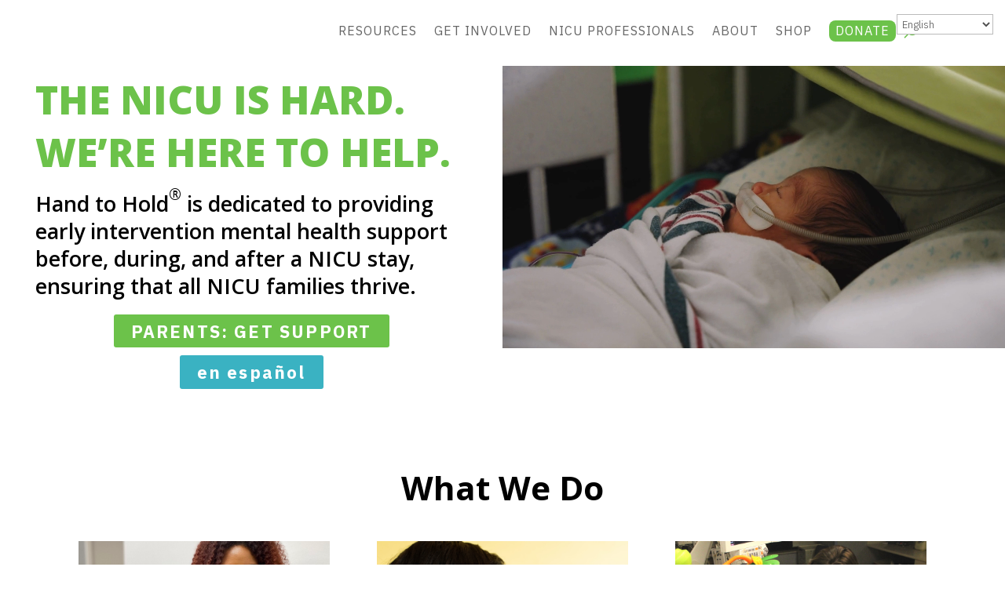

--- FILE ---
content_type: text/html; charset=UTF-8
request_url: https://handtohold.org/
body_size: 25878
content:
<!DOCTYPE html>
<html lang="en-US">
<head>
	<meta charset="UTF-8" />
			
	<meta http-equiv="X-UA-Compatible" content="IE=edge">
	<link rel="pingback" href="https://handtohold.org/xmlrpc.php" />

		<!--[if lt IE 9]>
	<script src="https://handtohold.org/wp-content/themes/Divi/js/html5.js" type="text/javascript"></script>
	<![endif]-->

	<script type="text/javascript">
		document.documentElement.className = 'js';
	</script>
	
	<meta name='robots' content='index, follow, max-image-preview:large, max-snippet:-1, max-video-preview:-1' />
<meta name="uri-translation" content="on" /><script type="text/javascript">
			let jqueryParams=[],jQuery=function(r){return jqueryParams=[...jqueryParams,r],jQuery},$=function(r){return jqueryParams=[...jqueryParams,r],$};window.jQuery=jQuery,window.$=jQuery;let customHeadScripts=!1;jQuery.fn=jQuery.prototype={},$.fn=jQuery.prototype={},jQuery.noConflict=function(r){if(window.jQuery)return jQuery=window.jQuery,$=window.jQuery,customHeadScripts=!0,jQuery.noConflict},jQuery.ready=function(r){jqueryParams=[...jqueryParams,r]},$.ready=function(r){jqueryParams=[...jqueryParams,r]},jQuery.load=function(r){jqueryParams=[...jqueryParams,r]},$.load=function(r){jqueryParams=[...jqueryParams,r]},jQuery.fn.ready=function(r){jqueryParams=[...jqueryParams,r]},$.fn.ready=function(r){jqueryParams=[...jqueryParams,r]};</script>
	<!-- This site is optimized with the Yoast SEO plugin v26.3 - https://yoast.com/wordpress/plugins/seo/ -->
	<title>Support for NICU Parents | Hand to Hold | Free Emotional Support</title>
	<meta name="description" content="Hand to Hold® is a national nonprofit that provides personalized emotional support, educational resources and community for NICU parents." />
	<link rel="canonical" href="https://handtohold.org/" />
	<meta property="og:locale" content="en_US" />
	<meta property="og:type" content="website" />
	<meta property="og:title" content="Support for NICU Parents | Hand to Hold | Free Emotional Support" />
	<meta property="og:description" content="Hand to Hold® is a national nonprofit that provides personalized emotional support, educational resources and community for NICU parents." />
	<meta property="og:url" content="https://handtohold.org/" />
	<meta property="og:site_name" content="Hand to Hold" />
	<meta property="article:publisher" content="https://facebook.com/handtohold" />
	<meta property="article:modified_time" content="2026-01-02T17:10:15+00:00" />
	<meta property="og:image" content="https://handtohold.org/wp-content/uploads/2018/04/mombaby-e1620764980989.jpg" />
	<meta property="og:image:width" content="1732" />
	<meta property="og:image:height" content="1067" />
	<meta property="og:image:type" content="image/jpeg" />
	<meta name="twitter:card" content="summary_large_image" />
	<script type="application/ld+json" class="yoast-schema-graph">{"@context":"https://schema.org","@graph":[{"@type":"WebPage","@id":"https://handtohold.org/","url":"https://handtohold.org/","name":"Support for NICU Parents | Hand to Hold | Free Emotional Support","isPartOf":{"@id":"https://handtohold.org/#website"},"about":{"@id":"https://handtohold.org/#organization"},"primaryImageOfPage":{"@id":"https://handtohold.org/#primaryimage"},"image":{"@id":"https://handtohold.org/#primaryimage"},"thumbnailUrl":"https://handtohold.org/wp-content/uploads/2018/04/mombaby-e1620764980989.jpg","datePublished":"2021-05-11T02:22:11+00:00","dateModified":"2026-01-02T17:10:15+00:00","description":"Hand to Hold® is a national nonprofit that provides personalized emotional support, educational resources and community for NICU parents.","breadcrumb":{"@id":"https://handtohold.org/#breadcrumb"},"inLanguage":"en-US","potentialAction":[{"@type":"ReadAction","target":["https://handtohold.org/"]}]},{"@type":"ImageObject","inLanguage":"en-US","@id":"https://handtohold.org/#primaryimage","url":"https://handtohold.org/wp-content/uploads/2018/04/mombaby-e1620764980989.jpg","contentUrl":"https://handtohold.org/wp-content/uploads/2018/04/mombaby-e1620764980989.jpg","width":1732,"height":1067,"caption":"mother and baby"},{"@type":"BreadcrumbList","@id":"https://handtohold.org/#breadcrumb","itemListElement":[{"@type":"ListItem","position":1,"name":"Home"}]},{"@type":"WebSite","@id":"https://handtohold.org/#website","url":"https://handtohold.org/","name":"Hand to Hold","description":"NICU Babies. Parent Support.","publisher":{"@id":"https://handtohold.org/#organization"},"potentialAction":[{"@type":"SearchAction","target":{"@type":"EntryPoint","urlTemplate":"https://handtohold.org/?s={search_term_string}"},"query-input":{"@type":"PropertyValueSpecification","valueRequired":true,"valueName":"search_term_string"}}],"inLanguage":"en-US"},{"@type":"Organization","@id":"https://handtohold.org/#organization","name":"Hand to Hold","url":"https://handtohold.org/","logo":{"@type":"ImageObject","inLanguage":"en-US","@id":"https://handtohold.org/#/schema/logo/image/","url":"https://handtohold.org/wp-content/uploads/2021/05/H2H-logos-Vertical-RGB.png","contentUrl":"https://handtohold.org/wp-content/uploads/2021/05/H2H-logos-Vertical-RGB.png","width":1365,"height":814,"caption":"Hand to Hold"},"image":{"@id":"https://handtohold.org/#/schema/logo/image/"},"sameAs":["https://facebook.com/handtohold","https://instagram.com/handtohold","https://www.linkedin.com/company/hand-to-hold/"]}]}</script>
	<meta name="google-site-verification" content="wWjXoK9rwWLAmuvgc9KaWH5FNBcNOKQU24zkh6XBUQo" />
	<!-- / Yoast SEO plugin. -->


<link rel='dns-prefetch' href='//secure.gravatar.com' />
<link rel='dns-prefetch' href='//stats.wp.com' />
<link rel='dns-prefetch' href='//fonts.googleapis.com' />
<link rel='dns-prefetch' href='//v0.wordpress.com' />
<link rel='preconnect' href='//c0.wp.com' />
<link rel="alternate" type="application/rss+xml" title="Hand to Hold &raquo; Feed" href="https://handtohold.org/feed/" />
<link rel="alternate" type="application/rss+xml" title="Hand to Hold &raquo; Comments Feed" href="https://handtohold.org/comments/feed/" />
<link rel="alternate" type="text/calendar" title="Hand to Hold &raquo; iCal Feed" href="https://handtohold.org/calendar/?ical=1" />
<meta content="Divi-child v.1.0.1498163442" name="generator"/><link rel='stylesheet' id='tribe-events-pro-mini-calendar-block-styles-css' href='https://handtohold.org/wp-content/plugins/events-calendar-pro/build/css/tribe-events-pro-mini-calendar-block.css?ver=7.7.10' type='text/css' media='all' />
<style id='wp-block-library-theme-inline-css' type='text/css'>
.wp-block-audio :where(figcaption){color:#555;font-size:13px;text-align:center}.is-dark-theme .wp-block-audio :where(figcaption){color:#ffffffa6}.wp-block-audio{margin:0 0 1em}.wp-block-code{border:1px solid #ccc;border-radius:4px;font-family:Menlo,Consolas,monaco,monospace;padding:.8em 1em}.wp-block-embed :where(figcaption){color:#555;font-size:13px;text-align:center}.is-dark-theme .wp-block-embed :where(figcaption){color:#ffffffa6}.wp-block-embed{margin:0 0 1em}.blocks-gallery-caption{color:#555;font-size:13px;text-align:center}.is-dark-theme .blocks-gallery-caption{color:#ffffffa6}:root :where(.wp-block-image figcaption){color:#555;font-size:13px;text-align:center}.is-dark-theme :root :where(.wp-block-image figcaption){color:#ffffffa6}.wp-block-image{margin:0 0 1em}.wp-block-pullquote{border-bottom:4px solid;border-top:4px solid;color:currentColor;margin-bottom:1.75em}.wp-block-pullquote cite,.wp-block-pullquote footer,.wp-block-pullquote__citation{color:currentColor;font-size:.8125em;font-style:normal;text-transform:uppercase}.wp-block-quote{border-left:.25em solid;margin:0 0 1.75em;padding-left:1em}.wp-block-quote cite,.wp-block-quote footer{color:currentColor;font-size:.8125em;font-style:normal;position:relative}.wp-block-quote:where(.has-text-align-right){border-left:none;border-right:.25em solid;padding-left:0;padding-right:1em}.wp-block-quote:where(.has-text-align-center){border:none;padding-left:0}.wp-block-quote.is-large,.wp-block-quote.is-style-large,.wp-block-quote:where(.is-style-plain){border:none}.wp-block-search .wp-block-search__label{font-weight:700}.wp-block-search__button{border:1px solid #ccc;padding:.375em .625em}:where(.wp-block-group.has-background){padding:1.25em 2.375em}.wp-block-separator.has-css-opacity{opacity:.4}.wp-block-separator{border:none;border-bottom:2px solid;margin-left:auto;margin-right:auto}.wp-block-separator.has-alpha-channel-opacity{opacity:1}.wp-block-separator:not(.is-style-wide):not(.is-style-dots){width:100px}.wp-block-separator.has-background:not(.is-style-dots){border-bottom:none;height:1px}.wp-block-separator.has-background:not(.is-style-wide):not(.is-style-dots){height:2px}.wp-block-table{margin:0 0 1em}.wp-block-table td,.wp-block-table th{word-break:normal}.wp-block-table :where(figcaption){color:#555;font-size:13px;text-align:center}.is-dark-theme .wp-block-table :where(figcaption){color:#ffffffa6}.wp-block-video :where(figcaption){color:#555;font-size:13px;text-align:center}.is-dark-theme .wp-block-video :where(figcaption){color:#ffffffa6}.wp-block-video{margin:0 0 1em}:root :where(.wp-block-template-part.has-background){margin-bottom:0;margin-top:0;padding:1.25em 2.375em}
</style>
<link rel='stylesheet' id='wp-components-css' href='https://c0.wp.com/c/6.8.3/wp-includes/css/dist/components/style.min.css' type='text/css' media='all' />
<link rel='stylesheet' id='wp-preferences-css' href='https://c0.wp.com/c/6.8.3/wp-includes/css/dist/preferences/style.min.css' type='text/css' media='all' />
<link rel='stylesheet' id='wp-block-editor-css' href='https://c0.wp.com/c/6.8.3/wp-includes/css/dist/block-editor/style.min.css' type='text/css' media='all' />
<link rel='stylesheet' id='popup-maker-block-library-style-css' href='https://handtohold.org/wp-content/plugins/popup-maker/dist/packages/block-library-style.css?ver=dbea705cfafe089d65f1' type='text/css' media='all' />
<link rel='stylesheet' id='mediaelement-css' href='https://c0.wp.com/c/6.8.3/wp-includes/js/mediaelement/mediaelementplayer-legacy.min.css' type='text/css' media='all' />
<link rel='stylesheet' id='wp-mediaelement-css' href='https://c0.wp.com/c/6.8.3/wp-includes/js/mediaelement/wp-mediaelement.min.css' type='text/css' media='all' />
<style id='jetpack-sharing-buttons-style-inline-css' type='text/css'>
.jetpack-sharing-buttons__services-list{display:flex;flex-direction:row;flex-wrap:wrap;gap:0;list-style-type:none;margin:5px;padding:0}.jetpack-sharing-buttons__services-list.has-small-icon-size{font-size:12px}.jetpack-sharing-buttons__services-list.has-normal-icon-size{font-size:16px}.jetpack-sharing-buttons__services-list.has-large-icon-size{font-size:24px}.jetpack-sharing-buttons__services-list.has-huge-icon-size{font-size:36px}@media print{.jetpack-sharing-buttons__services-list{display:none!important}}.editor-styles-wrapper .wp-block-jetpack-sharing-buttons{gap:0;padding-inline-start:0}ul.jetpack-sharing-buttons__services-list.has-background{padding:1.25em 2.375em}
</style>
<style id='global-styles-inline-css' type='text/css'>
:root{--wp--preset--aspect-ratio--square: 1;--wp--preset--aspect-ratio--4-3: 4/3;--wp--preset--aspect-ratio--3-4: 3/4;--wp--preset--aspect-ratio--3-2: 3/2;--wp--preset--aspect-ratio--2-3: 2/3;--wp--preset--aspect-ratio--16-9: 16/9;--wp--preset--aspect-ratio--9-16: 9/16;--wp--preset--color--black: #000000;--wp--preset--color--cyan-bluish-gray: #abb8c3;--wp--preset--color--white: #ffffff;--wp--preset--color--pale-pink: #f78da7;--wp--preset--color--vivid-red: #cf2e2e;--wp--preset--color--luminous-vivid-orange: #ff6900;--wp--preset--color--luminous-vivid-amber: #fcb900;--wp--preset--color--light-green-cyan: #7bdcb5;--wp--preset--color--vivid-green-cyan: #00d084;--wp--preset--color--pale-cyan-blue: #8ed1fc;--wp--preset--color--vivid-cyan-blue: #0693e3;--wp--preset--color--vivid-purple: #9b51e0;--wp--preset--gradient--vivid-cyan-blue-to-vivid-purple: linear-gradient(135deg,rgba(6,147,227,1) 0%,rgb(155,81,224) 100%);--wp--preset--gradient--light-green-cyan-to-vivid-green-cyan: linear-gradient(135deg,rgb(122,220,180) 0%,rgb(0,208,130) 100%);--wp--preset--gradient--luminous-vivid-amber-to-luminous-vivid-orange: linear-gradient(135deg,rgba(252,185,0,1) 0%,rgba(255,105,0,1) 100%);--wp--preset--gradient--luminous-vivid-orange-to-vivid-red: linear-gradient(135deg,rgba(255,105,0,1) 0%,rgb(207,46,46) 100%);--wp--preset--gradient--very-light-gray-to-cyan-bluish-gray: linear-gradient(135deg,rgb(238,238,238) 0%,rgb(169,184,195) 100%);--wp--preset--gradient--cool-to-warm-spectrum: linear-gradient(135deg,rgb(74,234,220) 0%,rgb(151,120,209) 20%,rgb(207,42,186) 40%,rgb(238,44,130) 60%,rgb(251,105,98) 80%,rgb(254,248,76) 100%);--wp--preset--gradient--blush-light-purple: linear-gradient(135deg,rgb(255,206,236) 0%,rgb(152,150,240) 100%);--wp--preset--gradient--blush-bordeaux: linear-gradient(135deg,rgb(254,205,165) 0%,rgb(254,45,45) 50%,rgb(107,0,62) 100%);--wp--preset--gradient--luminous-dusk: linear-gradient(135deg,rgb(255,203,112) 0%,rgb(199,81,192) 50%,rgb(65,88,208) 100%);--wp--preset--gradient--pale-ocean: linear-gradient(135deg,rgb(255,245,203) 0%,rgb(182,227,212) 50%,rgb(51,167,181) 100%);--wp--preset--gradient--electric-grass: linear-gradient(135deg,rgb(202,248,128) 0%,rgb(113,206,126) 100%);--wp--preset--gradient--midnight: linear-gradient(135deg,rgb(2,3,129) 0%,rgb(40,116,252) 100%);--wp--preset--font-size--small: 13px;--wp--preset--font-size--medium: 20px;--wp--preset--font-size--large: 36px;--wp--preset--font-size--x-large: 42px;--wp--preset--spacing--20: 0.44rem;--wp--preset--spacing--30: 0.67rem;--wp--preset--spacing--40: 1rem;--wp--preset--spacing--50: 1.5rem;--wp--preset--spacing--60: 2.25rem;--wp--preset--spacing--70: 3.38rem;--wp--preset--spacing--80: 5.06rem;--wp--preset--shadow--natural: 6px 6px 9px rgba(0, 0, 0, 0.2);--wp--preset--shadow--deep: 12px 12px 50px rgba(0, 0, 0, 0.4);--wp--preset--shadow--sharp: 6px 6px 0px rgba(0, 0, 0, 0.2);--wp--preset--shadow--outlined: 6px 6px 0px -3px rgba(255, 255, 255, 1), 6px 6px rgba(0, 0, 0, 1);--wp--preset--shadow--crisp: 6px 6px 0px rgba(0, 0, 0, 1);}:root { --wp--style--global--content-size: 823px;--wp--style--global--wide-size: 1080px; }:where(body) { margin: 0; }.wp-site-blocks > .alignleft { float: left; margin-right: 2em; }.wp-site-blocks > .alignright { float: right; margin-left: 2em; }.wp-site-blocks > .aligncenter { justify-content: center; margin-left: auto; margin-right: auto; }:where(.is-layout-flex){gap: 0.5em;}:where(.is-layout-grid){gap: 0.5em;}.is-layout-flow > .alignleft{float: left;margin-inline-start: 0;margin-inline-end: 2em;}.is-layout-flow > .alignright{float: right;margin-inline-start: 2em;margin-inline-end: 0;}.is-layout-flow > .aligncenter{margin-left: auto !important;margin-right: auto !important;}.is-layout-constrained > .alignleft{float: left;margin-inline-start: 0;margin-inline-end: 2em;}.is-layout-constrained > .alignright{float: right;margin-inline-start: 2em;margin-inline-end: 0;}.is-layout-constrained > .aligncenter{margin-left: auto !important;margin-right: auto !important;}.is-layout-constrained > :where(:not(.alignleft):not(.alignright):not(.alignfull)){max-width: var(--wp--style--global--content-size);margin-left: auto !important;margin-right: auto !important;}.is-layout-constrained > .alignwide{max-width: var(--wp--style--global--wide-size);}body .is-layout-flex{display: flex;}.is-layout-flex{flex-wrap: wrap;align-items: center;}.is-layout-flex > :is(*, div){margin: 0;}body .is-layout-grid{display: grid;}.is-layout-grid > :is(*, div){margin: 0;}body{padding-top: 0px;padding-right: 0px;padding-bottom: 0px;padding-left: 0px;}:root :where(.wp-element-button, .wp-block-button__link){background-color: #32373c;border-width: 0;color: #fff;font-family: inherit;font-size: inherit;line-height: inherit;padding: calc(0.667em + 2px) calc(1.333em + 2px);text-decoration: none;}.has-black-color{color: var(--wp--preset--color--black) !important;}.has-cyan-bluish-gray-color{color: var(--wp--preset--color--cyan-bluish-gray) !important;}.has-white-color{color: var(--wp--preset--color--white) !important;}.has-pale-pink-color{color: var(--wp--preset--color--pale-pink) !important;}.has-vivid-red-color{color: var(--wp--preset--color--vivid-red) !important;}.has-luminous-vivid-orange-color{color: var(--wp--preset--color--luminous-vivid-orange) !important;}.has-luminous-vivid-amber-color{color: var(--wp--preset--color--luminous-vivid-amber) !important;}.has-light-green-cyan-color{color: var(--wp--preset--color--light-green-cyan) !important;}.has-vivid-green-cyan-color{color: var(--wp--preset--color--vivid-green-cyan) !important;}.has-pale-cyan-blue-color{color: var(--wp--preset--color--pale-cyan-blue) !important;}.has-vivid-cyan-blue-color{color: var(--wp--preset--color--vivid-cyan-blue) !important;}.has-vivid-purple-color{color: var(--wp--preset--color--vivid-purple) !important;}.has-black-background-color{background-color: var(--wp--preset--color--black) !important;}.has-cyan-bluish-gray-background-color{background-color: var(--wp--preset--color--cyan-bluish-gray) !important;}.has-white-background-color{background-color: var(--wp--preset--color--white) !important;}.has-pale-pink-background-color{background-color: var(--wp--preset--color--pale-pink) !important;}.has-vivid-red-background-color{background-color: var(--wp--preset--color--vivid-red) !important;}.has-luminous-vivid-orange-background-color{background-color: var(--wp--preset--color--luminous-vivid-orange) !important;}.has-luminous-vivid-amber-background-color{background-color: var(--wp--preset--color--luminous-vivid-amber) !important;}.has-light-green-cyan-background-color{background-color: var(--wp--preset--color--light-green-cyan) !important;}.has-vivid-green-cyan-background-color{background-color: var(--wp--preset--color--vivid-green-cyan) !important;}.has-pale-cyan-blue-background-color{background-color: var(--wp--preset--color--pale-cyan-blue) !important;}.has-vivid-cyan-blue-background-color{background-color: var(--wp--preset--color--vivid-cyan-blue) !important;}.has-vivid-purple-background-color{background-color: var(--wp--preset--color--vivid-purple) !important;}.has-black-border-color{border-color: var(--wp--preset--color--black) !important;}.has-cyan-bluish-gray-border-color{border-color: var(--wp--preset--color--cyan-bluish-gray) !important;}.has-white-border-color{border-color: var(--wp--preset--color--white) !important;}.has-pale-pink-border-color{border-color: var(--wp--preset--color--pale-pink) !important;}.has-vivid-red-border-color{border-color: var(--wp--preset--color--vivid-red) !important;}.has-luminous-vivid-orange-border-color{border-color: var(--wp--preset--color--luminous-vivid-orange) !important;}.has-luminous-vivid-amber-border-color{border-color: var(--wp--preset--color--luminous-vivid-amber) !important;}.has-light-green-cyan-border-color{border-color: var(--wp--preset--color--light-green-cyan) !important;}.has-vivid-green-cyan-border-color{border-color: var(--wp--preset--color--vivid-green-cyan) !important;}.has-pale-cyan-blue-border-color{border-color: var(--wp--preset--color--pale-cyan-blue) !important;}.has-vivid-cyan-blue-border-color{border-color: var(--wp--preset--color--vivid-cyan-blue) !important;}.has-vivid-purple-border-color{border-color: var(--wp--preset--color--vivid-purple) !important;}.has-vivid-cyan-blue-to-vivid-purple-gradient-background{background: var(--wp--preset--gradient--vivid-cyan-blue-to-vivid-purple) !important;}.has-light-green-cyan-to-vivid-green-cyan-gradient-background{background: var(--wp--preset--gradient--light-green-cyan-to-vivid-green-cyan) !important;}.has-luminous-vivid-amber-to-luminous-vivid-orange-gradient-background{background: var(--wp--preset--gradient--luminous-vivid-amber-to-luminous-vivid-orange) !important;}.has-luminous-vivid-orange-to-vivid-red-gradient-background{background: var(--wp--preset--gradient--luminous-vivid-orange-to-vivid-red) !important;}.has-very-light-gray-to-cyan-bluish-gray-gradient-background{background: var(--wp--preset--gradient--very-light-gray-to-cyan-bluish-gray) !important;}.has-cool-to-warm-spectrum-gradient-background{background: var(--wp--preset--gradient--cool-to-warm-spectrum) !important;}.has-blush-light-purple-gradient-background{background: var(--wp--preset--gradient--blush-light-purple) !important;}.has-blush-bordeaux-gradient-background{background: var(--wp--preset--gradient--blush-bordeaux) !important;}.has-luminous-dusk-gradient-background{background: var(--wp--preset--gradient--luminous-dusk) !important;}.has-pale-ocean-gradient-background{background: var(--wp--preset--gradient--pale-ocean) !important;}.has-electric-grass-gradient-background{background: var(--wp--preset--gradient--electric-grass) !important;}.has-midnight-gradient-background{background: var(--wp--preset--gradient--midnight) !important;}.has-small-font-size{font-size: var(--wp--preset--font-size--small) !important;}.has-medium-font-size{font-size: var(--wp--preset--font-size--medium) !important;}.has-large-font-size{font-size: var(--wp--preset--font-size--large) !important;}.has-x-large-font-size{font-size: var(--wp--preset--font-size--x-large) !important;}
:where(.wp-block-post-template.is-layout-flex){gap: 1.25em;}:where(.wp-block-post-template.is-layout-grid){gap: 1.25em;}
:where(.wp-block-columns.is-layout-flex){gap: 2em;}:where(.wp-block-columns.is-layout-grid){gap: 2em;}
:root :where(.wp-block-pullquote){font-size: 1.5em;line-height: 1.6;}
</style>
<link rel='stylesheet' id='wpemfb-lightbox-css' href='https://handtohold.org/wp-content/plugins/wp-embed-facebook/templates/lightbox/css/lightbox.css?ver=3.1.2' type='text/css' media='all' />
<link rel='stylesheet' id='Divi-Blog-Extras-styles-css' href='https://handtohold.org/wp-content/plugins/Divi-Blog-Extras/styles/style.min.css?ver=2.7.0' type='text/css' media='all' />
<link rel='stylesheet' id='et-builder-googlefonts-cached-css' href='https://fonts.googleapis.com/css?family=Open+Sans:300,regular,500,600,700,800,300italic,italic,500italic,600italic,700italic,800italic|IBM+Plex+Sans:100,100italic,200,200italic,300,300italic,regular,italic,500,500italic,600,600italic,700,700italic|Raleway:100,200,300,regular,500,600,700,800,900,100italic,200italic,300italic,italic,500italic,600italic,700italic,800italic,900italic&#038;subset=latin,latin-ext&#038;display=swap' type='text/css' media='all' />
<link rel='stylesheet' id='srpw-style-css' href='https://handtohold.org/wp-content/plugins/smart-recent-posts-widget/assets/css/srpw-frontend.css?ver=6.8.3' type='text/css' media='all' />
<link rel='stylesheet' id='divi-style-parent-css' href='https://handtohold.org/wp-content/themes/Divi/style-static.min.css?ver=4.27.4' type='text/css' media='all' />
<link rel='stylesheet' id='child-style-css' href='https://handtohold.org/wp-content/themes/divi-child/style.css?ver=1.0.1498163442' type='text/css' media='all' />
<link rel='stylesheet' id='divi-style-pum-css' href='https://handtohold.org/wp-content/themes/divi-child/style.css?ver=1.0.1498163442' type='text/css' media='all' />
<script type="text/javascript" src="https://c0.wp.com/c/6.8.3/wp-includes/js/jquery/jquery.min.js" id="jquery-core-js"></script>
<script type="text/javascript" src="https://c0.wp.com/c/6.8.3/wp-includes/js/jquery/jquery-migrate.min.js" id="jquery-migrate-js"></script>
<script type="text/javascript" id="jquery-js-after">
/* <![CDATA[ */
jqueryParams.length&&$.each(jqueryParams,function(e,r){if("function"==typeof r){var n=String(r);n.replace("$","jQuery");var a=new Function("return "+n)();$(document).ready(a)}});
/* ]]> */
</script>
<script type="text/javascript" src="https://handtohold.org/wp-content/plugins/ns-facebook-pixel-for-wp/ns-admin-options/js/ns-facebook-pixel-for-wp-delayed.js?ver=6.8.3" id="ns-fbp4wp-delayed-script-js"></script>
<script type="text/javascript" src="https://handtohold.org/wp-content/plugins/wp-embed-facebook/templates/lightbox/js/lightbox.min.js?ver=3.1.2" id="wpemfb-lightbox-js"></script>
<script type="text/javascript" id="wpemfb-fbjs-js-extra">
/* <![CDATA[ */
var WEF = {"local":"en_US","version":"v2.11","fb_id":"","comments_nonce":"464f5a12f0"};
/* ]]> */
</script>
<script type="text/javascript" src="https://handtohold.org/wp-content/plugins/wp-embed-facebook/inc/js/fb.min.js?ver=3.1.2" id="wpemfb-fbjs-js"></script>
<link rel="https://api.w.org/" href="https://handtohold.org/wp-json/" /><link rel="alternate" title="JSON" type="application/json" href="https://handtohold.org/wp-json/wp/v2/pages/10303" /><link rel="EditURI" type="application/rsd+xml" title="RSD" href="https://handtohold.org/xmlrpc.php?rsd" />
<link rel='shortlink' href='https://wp.me/PgBwRK-2Gb' />
<link rel="alternate" title="oEmbed (JSON)" type="application/json+oembed" href="https://handtohold.org/wp-json/oembed/1.0/embed?url=https%3A%2F%2Fhandtohold.org%2F" />
<link rel="alternate" title="oEmbed (XML)" type="text/xml+oembed" href="https://handtohold.org/wp-json/oembed/1.0/embed?url=https%3A%2F%2Fhandtohold.org%2F&#038;format=xml" />


<FB CA-Hand to Hold Site wide pixel 2/>
<!-- Facebook Pixel Code -->
<script>
!function(f,b,e,v,n,t,s){if(f.fbq)return;n=f.fbq=function(){n.callMethod?
n.callMethod.apply(n,arguments):n.queue.push(arguments)};if(!f._fbq)f._fbq=n;
n.push=n;n.loaded=!0;n.version='2.0';n.queue=[];t=b.createElement(e);t.async=!0;
t.src=v;s=b.getElementsByTagName(e)[0];s.parentNode.insertBefore(t,s)}(window,
document,'script','https://connect.facebook.net/en_US/fbevents.js');
fbq('init', '1952196781717261', {
em: 'insert_email_variable'
});
fbq('track', 'PageView');
</script>
<noscript><img height="1" width="1" style="display:none"
src="https://www.facebook.com/tr?id=1952196781717261&ev=PageView&noscript=1"
/></noscript>
<!-- DO NOT MODIFY -->
<!-- End Facebook Pixel Code --><meta name="tec-api-version" content="v1"><meta name="tec-api-origin" content="https://handtohold.org"><link rel="alternate" href="https://handtohold.org/wp-json/tribe/events/v1/" />	<style>img#wpstats{display:none}</style>
		<meta name="viewport" content="width=device-width, initial-scale=1.0, maximum-scale=1.0, user-scalable=0" />
<!-- Meta Pixel Code -->
<script type='text/javascript'>
!function(f,b,e,v,n,t,s){if(f.fbq)return;n=f.fbq=function(){n.callMethod?
n.callMethod.apply(n,arguments):n.queue.push(arguments)};if(!f._fbq)f._fbq=n;
n.push=n;n.loaded=!0;n.version='2.0';n.queue=[];t=b.createElement(e);t.async=!0;
t.src=v;s=b.getElementsByTagName(e)[0];s.parentNode.insertBefore(t,s)}(window,
document,'script','https://connect.facebook.net/en_US/fbevents.js');
</script>
<!-- End Meta Pixel Code -->
<script type='text/javascript'>var url = window.location.origin + '?ob=open-bridge';
            fbq('set', 'openbridge', '433109660582782', url);
fbq('init', '433109660582782', {}, {
    "agent": "wordpress-6.8.3-4.1.5"
})</script><script type='text/javascript'>
    fbq('track', 'PageView', []);
  </script><!-- Google Tag Manager -->
<script>(function(w,d,s,l,i){w[l]=w[l]||[];w[l].push({'gtm.start':
new Date().getTime(),event:'gtm.js'});var f=d.getElementsByTagName(s)[0],
j=d.createElement(s),dl=l!='dataLayer'?'&l='+l:'';j.async=true;j.src=
'https://www.googletagmanager.com/gtm.js?id='+i+dl;f.parentNode.insertBefore(j,f);
})(window,document,'script','dataLayer','GTM-M7GZHZX');</script>
<!-- End Google Tag Manager -->
<link href="https://fonts.googleapis.com/css?family=Muli:300,300i,400,400i,700,700i,800" rel="stylesheet">
<meta name="google-site-verification" content="wWjXoK9rwWLAmuvgc9KaWH5FNBcNOKQU24zkh6XBUQo">

<!-- Facebook Pixel Code -->
<script>
!function(f,b,e,v,n,t,s)
{if(f.fbq)return;n=f.fbq=function(){n.callMethod?
n.callMethod.apply(n,arguments):n.queue.push(arguments)};
if(!f._fbq)f._fbq=n;n.push=n;n.loaded=!0;n.version='2.0';
n.queue=[];t=b.createElement(e);t.async=!0;
t.src=v;s=b.getElementsByTagName(e)[0];
s.parentNode.insertBefore(t,s)}(window,document,'script',
'https://connect.facebook.net/en_US/fbevents.js');
fbq('init', '433109660582782'); 
fbq('track', 'PageView');
</script>
<noscript>
<img height="1" width="1" src="https://www.facebook.com/tr?id=433109660582782&amp;ev=PageView&amp;noscript=1">
</noscript>
<!-- End Facebook Pixel Code -->


<link rel="apple-touch-icon" sizes="180x180" href="/apple-touch-icon.png">
<link rel="icon" type="image/png" sizes="32x32" href="/favicon-32x32.png">
<link rel="icon" type="image/x-icon" href="/favicon.ico">
<link rel="icon" type="image/png" sizes="16x16" href="/favicon-16x16.png">
<link rel="manifest" href="/site.webmanifest">
<link rel="mask-icon" href="/safari-pinned-tab.svg" color="#4a8233">
<meta name="msapplication-TileColor" content="#da532c">
<meta name="theme-color" content="#ffffff">

<meta name="apple-itunes-app" content="app-id=6444891362, app-argument">
<script >
    jQuery(function($) {
        $(document).ready(function() {
            $("body ul.et_mobile_menu li.menu-item-has-children, body ul.et_mobile_menu  li.page_item_has_children").append('<a href="#" class="mobile-toggle"></a>');
            $('ul.et_mobile_menu li.menu-item-has-children .mobile-toggle, ul.et_mobile_menu li.page_item_has_children .mobile-toggle').click(function(event) {
                event.preventDefault();
                $(this).parent('li').toggleClass('dt-open');
                $(this).parent('li').find('ul.children').first().toggleClass('visible');
                $(this).parent('li').find('ul.sub-menu').first().toggleClass('visible');
            });
            iconFINAL = 'P';
            $('body ul.et_mobile_menu li.menu-item-has-children, body ul.et_mobile_menu li.page_item_has_children').attr('data-icon', iconFINAL);
            $('.mobile-toggle').on('mouseover', function() {
                $(this).parent().addClass('is-hover');
            }).on('mouseout', function() {
                $(this).parent().removeClass('is-hover');
            })
        });
    }); 
</script><link rel="icon" href="https://handtohold.org/wp-content/uploads/2021/05/favicon.ico" sizes="32x32" />
<link rel="icon" href="https://handtohold.org/wp-content/uploads/2021/05/favicon.ico" sizes="192x192" />
<link rel="apple-touch-icon" href="https://handtohold.org/wp-content/uploads/2021/05/favicon.ico" />
<meta name="msapplication-TileImage" content="https://handtohold.org/wp-content/uploads/2021/05/favicon.ico" />
<style id="et-divi-customizer-global-cached-inline-styles">body,.et_pb_column_1_2 .et_quote_content blockquote cite,.et_pb_column_1_2 .et_link_content a.et_link_main_url,.et_pb_column_1_3 .et_quote_content blockquote cite,.et_pb_column_3_8 .et_quote_content blockquote cite,.et_pb_column_1_4 .et_quote_content blockquote cite,.et_pb_blog_grid .et_quote_content blockquote cite,.et_pb_column_1_3 .et_link_content a.et_link_main_url,.et_pb_column_3_8 .et_link_content a.et_link_main_url,.et_pb_column_1_4 .et_link_content a.et_link_main_url,.et_pb_blog_grid .et_link_content a.et_link_main_url,body .et_pb_bg_layout_light .et_pb_post p,body .et_pb_bg_layout_dark .et_pb_post p{font-size:18px}.et_pb_slide_content,.et_pb_best_value{font-size:20px}body{color:#000000}h1,h2,h3,h4,h5,h6{color:#000000}#et_search_icon:hover,.mobile_menu_bar:before,.mobile_menu_bar:after,.et_toggle_slide_menu:after,.et-social-icon a:hover,.et_pb_sum,.et_pb_pricing li a,.et_pb_pricing_table_button,.et_overlay:before,.entry-summary p.price ins,.et_pb_member_social_links a:hover,.et_pb_widget li a:hover,.et_pb_filterable_portfolio .et_pb_portfolio_filters li a.active,.et_pb_filterable_portfolio .et_pb_portofolio_pagination ul li a.active,.et_pb_gallery .et_pb_gallery_pagination ul li a.active,.wp-pagenavi span.current,.wp-pagenavi a:hover,.nav-single a,.tagged_as a,.posted_in a{color:#6cc24a}.et_pb_contact_submit,.et_password_protected_form .et_submit_button,.et_pb_bg_layout_light .et_pb_newsletter_button,.comment-reply-link,.form-submit .et_pb_button,.et_pb_bg_layout_light .et_pb_promo_button,.et_pb_bg_layout_light .et_pb_more_button,.et_pb_contact p input[type="checkbox"]:checked+label i:before,.et_pb_bg_layout_light.et_pb_module.et_pb_button{color:#6cc24a}.footer-widget h4{color:#6cc24a}.et-search-form,.nav li ul,.et_mobile_menu,.footer-widget li:before,.et_pb_pricing li:before,blockquote{border-color:#6cc24a}.et_pb_counter_amount,.et_pb_featured_table .et_pb_pricing_heading,.et_quote_content,.et_link_content,.et_audio_content,.et_pb_post_slider.et_pb_bg_layout_dark,.et_slide_in_menu_container,.et_pb_contact p input[type="radio"]:checked+label i:before{background-color:#6cc24a}a{color:#6cc24a}.nav li ul{border-color:#4a8233}.et_secondary_nav_enabled #page-container #top-header{background-color:rgba(0,172,200,0)!important}#et-secondary-nav li ul{background-color:rgba(0,172,200,0)}.et_header_style_centered .mobile_nav .select_page,.et_header_style_split .mobile_nav .select_page,.et_nav_text_color_light #top-menu>li>a,.et_nav_text_color_dark #top-menu>li>a,#top-menu a,.et_mobile_menu li a,.et_nav_text_color_light .et_mobile_menu li a,.et_nav_text_color_dark .et_mobile_menu li a,#et_search_icon:before,.et_search_form_container input,span.et_close_search_field:after,#et-top-navigation .et-cart-info{color:#000000}.et_search_form_container input::-moz-placeholder{color:#000000}.et_search_form_container input::-webkit-input-placeholder{color:#000000}.et_search_form_container input:-ms-input-placeholder{color:#000000}#top-header,#top-header a,#et-secondary-nav li li a,#top-header .et-social-icon a:before{font-size:15px}#top-menu li a{font-size:16px}body.et_vertical_nav .container.et_search_form_container .et-search-form input{font-size:16px!important}#top-menu li a,.et_search_form_container input{letter-spacing:1px}.et_search_form_container input::-moz-placeholder{letter-spacing:1px}.et_search_form_container input::-webkit-input-placeholder{letter-spacing:1px}.et_search_form_container input:-ms-input-placeholder{letter-spacing:1px}#top-menu li.current-menu-ancestor>a,#top-menu li.current-menu-item>a,#top-menu li.current_page_item>a{color:#4a8233}#main-footer .footer-widget h4,#main-footer .widget_block h1,#main-footer .widget_block h2,#main-footer .widget_block h3,#main-footer .widget_block h4,#main-footer .widget_block h5,#main-footer .widget_block h6{color:#00acc8}.footer-widget li:before{border-color:#00acc8}#footer-widgets .footer-widget li:before{top:12.3px}.bottom-nav,.bottom-nav a,.bottom-nav li.current-menu-item a{color:#ffffff}#et-footer-nav .bottom-nav li.current-menu-item a{color:#ffffff}#footer-bottom .et-social-icon a{color:#ffffff}body .et_pb_button{font-size:17px;background-color:rgba(102,188,41,0.31);border-width:1px!important;border-color:#777777;font-weight:bold;font-style:normal;text-transform:none;text-decoration:none;}body.et_pb_button_helper_class .et_pb_button,body.et_pb_button_helper_class .et_pb_module.et_pb_button{color:#353535}body .et_pb_button:after{content:'U';font-size:17px}body .et_pb_bg_layout_light.et_pb_button:hover,body .et_pb_bg_layout_light .et_pb_button:hover,body .et_pb_button:hover{background-color:rgba(255,255,255,0);border-color:rgba(0,0,0,0.54)!important}@media only screen and (min-width:981px){#logo{max-height:67%}.et_pb_svg_logo #logo{height:67%}.et_header_style_centered.et_hide_primary_logo #main-header:not(.et-fixed-header) .logo_container,.et_header_style_centered.et_hide_fixed_logo #main-header.et-fixed-header .logo_container{height:11.88px}.et_fixed_nav #page-container .et-fixed-header#top-header{background-color:rgba(255,255,255,0.77)!important}.et_fixed_nav #page-container .et-fixed-header#top-header #et-secondary-nav li ul{background-color:rgba(255,255,255,0.77)}.et-fixed-header#main-header,.et-fixed-header#main-header .nav li ul,.et-fixed-header .et-search-form{background-color:}.et-fixed-header #top-menu a,.et-fixed-header #et_search_icon:before,.et-fixed-header #et_top_search .et-search-form input,.et-fixed-header .et_search_form_container input,.et-fixed-header .et_close_search_field:after,.et-fixed-header #et-top-navigation .et-cart-info{color:#000000!important}.et-fixed-header .et_search_form_container input::-moz-placeholder{color:#000000!important}.et-fixed-header .et_search_form_container input::-webkit-input-placeholder{color:#000000!important}.et-fixed-header .et_search_form_container input:-ms-input-placeholder{color:#000000!important}.et-fixed-header #top-menu li.current-menu-ancestor>a,.et-fixed-header #top-menu li.current-menu-item>a,.et-fixed-header #top-menu li.current_page_item>a{color:#6cc24a!important}}@media only screen and (min-width:1350px){.et_pb_row{padding:27px 0}.et_pb_section{padding:54px 0}.single.et_pb_pagebuilder_layout.et_full_width_page .et_post_meta_wrapper{padding-top:81px}.et_pb_fullwidth_section{padding:0}}	h1,h2,h3,h4,h5,h6{font-family:'Open Sans',Helvetica,Arial,Lucida,sans-serif}body,input,textarea,select{font-family:'Open Sans',Helvetica,Arial,Lucida,sans-serif}.et_pb_button{font-family:'Open Sans',Helvetica,Arial,Lucida,sans-serif}#main-header,#et-top-navigation{font-family:'IBM Plex Sans',Helvetica,Arial,Lucida,sans-serif}#top-header .container{font-family:'Raleway',Helvetica,Arial,Lucida,sans-serif}body,input,textarea,select,ul,ol{font-family:'IBM Plex Sans',Helvetica,Arial,Lucida,sans-serif!important;font-weight:300}small{font-size:85%}p small{line-height:1em!important}.nav li ul{padding:0;width:200px}.home .et_pb_button{width:auto!important;line-height:1.34em!important}#et_top_search{margin:7px 0 0 10px}strong{font-weight:500}.page .et_pb_button{width:100%!important;text-align:center}#top-menu li li{padding:0}#top-menu li li a{line-height:1.4em!important}.nav li li ul{top:-23px;left:200px}.et_pb_row{width:90%}.entry-content .feedburnerFeedBlock ul{list-style-type:none;padding-left:0}.feedburnerFeedBlock img{border-radius:5px!important}.et_header_style_left #et-top-navigation nav>ul>li>a{text-transform:uppercase}#top-menu li{padding-right:5px}#main-header,#et-top-navigation,#top-header .container{font-family:'IBM Plex Sans',Helvetica,rial,Lucida,sans-serif}#et-secondary-nav .menu-item-1366 a{background-color:#6CC24A}#et-secondary-nav .menu-item-1367 a{background-color:#C7EBED;color:black}#et-secondary-nav .menu-item-1369 a{background-color:#4A8233;}#et-secondary-nav .menu-item-1366 a{color:#fff}#et-secondary-nav .menu-item-1368 a{background-color:#EDCDC3;color:black}.et-fixed-header #top-menu .menu-item-1464 a{color:#fff!important}.menu-item-1707 a,.menu-item-14092 a{background-color:#6CC24A;padding-bottom:6px!important;padding-right:7px;padding-left:7px;padding-top:6px;border-radius:4px;color:#fff!important;font-size:90%}.et_pb_menu_0_tb_header.et_pb_menu ul li.current-menu-item.support-mobile a{color:#ffffff!important}.et_pb_menu--with-logo .et_pb_menu__menu>nav>ul>li>a{padding:3px 0}.donate-button a{background-color:#6CC24A!important;padding:5px 8px 5px 8px!important}.et-menu .menu-item-has-children>a:first-child:after{display:none}.et-menu .menu-item-has-children>a:first-child{padding-right:0px}.et_pb_menu .et_pb_menu__wrap{justify-content:flex-end}.et_pb_menu_0_tb_header.et_pb_menu ul li ul li a{text-transform:none!important}.et_pb_menu_0_tb_header.et_pb_menu ul li a{text-transform:uppercase}.nav li li{padding:0 0}.nav li a{font-weight:400}.et_mobile_menu li a{font-weight:bold}.et_mobile_menu li ul li a{font-weight:normal}.menu-item-1464 a{background-color:#C2836F;padding-bottom:6px!important;padding-right:7px;padding-left:7px;padding-top:6px;border-radius:4px;color:#fff!important;font-size:90%}.et_pb_pricing_table{padding-bottom:0!important}.et-shadow .et-box-content{-webkit-border-radius:3px;-moz-border-radius:3px;border-radius:3px;border:1px solid #777777}#separatebuttons-lg,#separatebuttons-sm,.gform_wrapper .gform_footer input.button,.gform_wrapper .gform_footer input[type=submit],.gform_wrapper .gform_page_footer input.button,.gform_wrapper .gform_page_footer input[type=submit]{background-color:rgba(119,188,31,0.71);font-family:'IBM Plex Sans',Helvetica,Arial,Lucida,sans-serif;text-transform:uppercase;border-radius:6px;border:none;color:white}#separatebuttons-lg a,#separatebuttons-lg3 a{color:white}#separatebuttons-lg{background-color:#C2836F!important}#separatebuttons-lg2{background-color:#C7EBED;font-family:'IBM Plex Sans',Helvetica,Arial,Lucida,sans-serif;text-transform:uppercase;border-radius:6px;border:none}#separatebuttons-lg2 a{color:black!important}#separatebuttons-lg3{background-color:#6CC24A;font-family:'IBM Plex Sans',Helvetica,Arial,Lucida,sans-serif;text-transform:uppercase;border-radius:6px;border:none;color:white}#separatebuttons-sm,.gform_wrapper .gform_footer input.button,.gform_wrapper .gform_footer input[type=submit],.gform_wrapper .gform_page_footer input.button,.gform_wrapper .gform_page_footer input[type=submit]{font-size:15px;letter-spacing:1px;padding:5px 10px 5px 10px}#separatebuttons-lg,#separatebuttons-lg2,#separatebuttons-lg3{font-size:20px;letter-spacing:3px;padding:10px 20px 10px 20px;color:white}#separatebuttons-sm a{color:white}.gform_wrapper .gform_footer{padding:0!important;margin:0!important}div.et_pb_section.et_pb_section_0{border-bottom:1px solid lightgray}p{font-weight:300}.home div.feedburnerFeedBlock p:last-of-type{display:none}.home div.feedburnerFeedBlock img{margin-top:5px!important}.headline{font-size:1.5em}.headline a{color:#77bc1f;font-weight:500;font-family:'IBM Plex Sans',Helvetica,Arial,Lucida,sans-serif;letter-spacing:.05em}h4.widgettitle{font-family:'IBM Plex Sans',Helvetica,Arial,Lucida,sans-serif;color:#ADDC91}.et_pb_member_position{padding-bottom:7px;color:#5f5f5f;font-style:italic;font-family:'IBM Plex Sans',Helvetica,Arial,Lucida,sans-serif}.et_pb_gallery_image img{min-width:0!important;min-height:0!important;position:relative;left:50%;top:50%;transform:translateY(-50%) translateX(-50%)}h1,h2,h3,h4,h5,h6{line-height:1.34em}h1 a,h2 a,h3 a,h4 a,h5 a,h6 a{color:#C2836F}h1,h2,h3,#main-footer .footer-widget h4{font-weight:500}div.feedburnerFeedBlock ul li{clear:both;margin-bottom:20px;padding-top:10px!important}.home .et_pb_row_2.et_pb_row h2:before{content:"\e089";padding-right:15px;font-size:.6em;position:relative;font-family:'ETmodules'}.home .et_pb_row_2.et_pb_row h2:after{content:"\e089";padding-left:15px;font-size:.6em;position:relative;font-family:'ETmodules'}div.feedburnerFeedBlock div{padding-top:10px}#creditfooter{display:none}.feedItemAuthor{display:none}.et_pb_number_counter h3{padding:0}h3{padding-top:4px}.et_pb_slide .et_pb_slide_overlay_container{border-radius:5px}.et_pb_slider_with_text_overlay h2.et_pb_slide_title{padding:20px 20px}.et_pb_slider_with_text_overlay .et_pb_slide_content{display:none}#top-header .et-social-icons{margin-right:0;float:right}#top-header .et-social-icons li.et-social-facebook{margin-left:0;padding-left:0}#top-header .et-social-icons{margin-right:20px}#top-header .et-social-icons li{margin-top:4px;margin-left:15px}#top-header .et-social-icons a{color:white}#top-header .et-social-twitter a:hover{color:#77bc1f}#top-header .et-social-pinterest a:hover{color:#ff5000}#top-header .et-social-youtube a:hover{color:#f9de42}#top-header .et-social-facebook a:hover{color:#00acc8}.et-social-linkedin a.icon:before{content:"\E09D"}#top-header a{font-size:13px}#et-secondary-menu{float:right;width:72%}#et-secondary-nav a{border:1px solid white;margin-top:-12px;border-radius:4px;text-transform:uppercase;letter-spacing:.07em;padding:5px 12px 0 12px;background-color:#00acc8}#et-secondary-nav li{margin-top:-3px;margin-bottom:4px;margin-right:5px}#et-secondary-menu>ul>li a{padding-bottom:0.4em;margin-top:-7px}#et-secondary-nav{float:right;margin-top:-7px}#top-header .container{padding-top:0.6em}.et_pb_main_blurb_image{margin-bottom:10px}.et_pb_team_member_image img{border-radius:50%}.page .et_pb_row et_pb_row_0{padding:0 0 2% 0}.home .et_pb_row et_pb_row_0{padding:2% 0}#cff .cff-item{padding:5px 0 5px 0}#cff p,#cff p.cff-link-title{margin:10px 0 0 0}#cff .cff-shared-link{margin:0px 0 5px 0}a._1dro ._1drp{color:#00acc8!important;font-family:'IBM Plex Sans',Helvetica,Arial,Lucida,sans-serif!important;font-weight:bold!important;text-decoration:none!important}.cff-likebox{margin:0}.home .et_pb_section_3 .et_pb_gutters4 .et_pb_column_2_3,.home .et_pb_section_3 .et_pb_gutters4.et_pb_row .et_pb_column_2_3{width:68%;border-right:2px dotted gray;padding-right:4%}.home .et_pb_section_3 .et_pb_gutters4 .et_pb_column,.home .et_pb_section_3 .et_pb_gutters4.et_pb_row .et_pb_column{margin-right:4%}.et_pb_text_0 h1{font-family:'Open Sans',Helvetica,Arial,Lucida,sans-serif;font-style:normal;letter-spacing:0em}.et_pb_slide_title{font-weight:800!important;font-family:'IBM Plex Sans',Helvetica,Arial,Lucida,sans-serif}.et_pb_row_5.et_pb_row.et_pb_row_fullwidth{width:100%!important;max-width:100%!important}.et_pb_row.et_pb_row_fullwidth{width:100%!important;max-width:100%!important}#et-top-navigation,#top-header .container{font-weight:500}.headline a{font-weight:500;color:#656464;font-size:22px}.headline{font-size:1.2em}p{font-family:'IBM Plex Sans',Helvetica,Arial,Lucida,sans-serif;color:rgba(51,51,51,0.85);line-height:1.6em;font-weight:400}.et_pb_button{font-family:'IBM Plex Sans',Helvetica,Arial,Lucida,sans-serif!important;font-style:normal;font-weight:400;text-transform:uppercase;font-size:14px;letter-spacing:.1em;border:2px solid gray}a.et_pb_button{color:gray}.footer-widget p{font-family:'IBM Plex Sans',Helvetica,Arial,Lucida,sans-serif;color:#fff}.et_pb_widget a{color:#999;font-weight:500}#main-footer .footer-widget h4{font-family:'IBM Plex Sans',Helvetica,Arial,Lucida,sans-serif;text-transform:uppercase;letter-spacing:.1em}.et_pb_number_counter .percent p{font-family:'IBM Plex Sans',Helvetica,Arial,Lucida,sans-serif!important}a.more-link{font-size:80%}h4{font-size:17px}body .et_pb_button:hover,.woocommerce a.button.alt:hover,.woocommerce-page a.button.alt:hover,.woocommerce button.button.alt:hover,.woocommerce-page button.button.alt:hover,.woocommerce input.button.alt:hover,.woocommerce-page input.button.alt:hover,.woocommerce #respond input#submit.alt:hover,.woocommerce-page #respond input#submit.alt:hover,.woocommerce #content input.button.alt:hover,.woocommerce-page #content input.button.alt:hover,.woocommerce a.button:hover,.woocommerce-page a.button:hover,.woocommerce button.button:hover,.woocommerce-page button.button:hover,.woocommerce input.button:hover,.woocommerce-page input.button:hover,.woocommerce #respond input#submit:hover,.woocommerce-page #respond input#submit:hover,.woocommerce #content input.button:hover,.woocommerce-page #content input.button:hover{opacity:0.7}#et_search_icon:hover,.mobile_menu_bar:before,.mobile_menu_bar:after,.et-social-icon a:hover,.comment-reply-link,.form-submit .et_pb_button,.entry-summary p.price ins,.woocommerce div.product span.price,.woocommerce-page div.product span.price,.woocommerce #content div.product span.price,.woocommerce-page #content div.product span.price,.woocommerce div.product p.price,.woocommerce-page div.product p.price,.woocommerce #content div.product p.price,.woocommerce-page #content div.product p.price,.woocommerce .star-rating span:before,.woocommerce-page .star-rating span:before,.woocommerce a.button.alt,.woocommerce-page a.button.alt,.woocommerce button.button.alt,.woocommerce-page button.button.alt,.woocommerce input.button.alt,.woocommerce-page input.button.alt,.woocommerce #respond input#submit.alt,.woocommerce-page #respond input#submit.alt,.woocommerce #content input.button.alt,.woocommerce-page #content input.button.alt,.woocommerce a.button,.woocommerce-page a.button,.woocommerce button.button,.woocommerce-page button.button,.woocommerce input.button,.woocommerce-page input.button,.woocommerce #respond input#submit,.woocommerce-page #respond input#submit,.woocommerce #content input.button,.woocommerce-page #content input.button,.woocommerce a.button.alt:hover,.woocommerce-page a.button.alt:hover,.woocommerce button.button.alt:hover,.woocommerce-page button.button.alt:hover,.woocommerce input.button.alt:hover,.woocommerce-page input.button.alt:hover,.woocommerce #respond input#submit.alt:hover,.woocommerce-page #respond input#submit.alt:hover,.woocommerce #content input.button.alt:hover,.woocommerce-page #content input.button.alt:hover,.woocommerce a.button:hover,.woocommerce-page a.button:hover,.woocommerce button.button,.woocommerce-page button.button:hover,.woocommerce input.button:hover,.woocommerce-page input.button:hover,.woocommerce #respond input#submit:hover,.woocommerce-page #respond input#submit:hover,.woocommerce #content input.button:hover,.wp-pagenavi span.current,.wp-pagenavi a:hover,.et_password_protected_form .et_submit_button,.nav-single a,.posted_in a,#top-menu li.current-menu-ancestor>a,.bottom-nav li.current-menu-item>a,.footer-widget h4{color:#ADDC91!important}.et_pb_blurb_content{min-height:325px!important}#footer-widgets .footer-widget li#menu-item-1464:before{display:none}.nav ul li a:hover,.et_mobile_menu li a:hover{opacity:0.7;background-color:rgba(119,188,31,0.21)}.et_mobile_menu .menu-item-has-children>a{background-color:#fff;font-weight:bold}.et_mobile_menu{border-top:3px solid #999}#footer-widgets .footer-widget li#menu-item-1464{padding-left:0!important;margin-left:none}#footer-widgets .footer-widget li.gfield{padding-left:0!important;margin-left:none}#footer-widgets .footer-widget ul.gform_fields,#ul.gform_fields1{list-style:none!important}.gform_wrapper{margin:0!important}#footer-widgets .footer-widget li::before{display:none}#footer-widgets .footer-widget .fwidget{margin-bottom:25px}.et_pb_widget_area_left{border-right:none}.et_pb_blurb_content{min-height:225px!important}.page-id-1940 #main-content .gform_wrapper form#gform_1{text-align:center!important}.page-id-1940 .gform_wrapper .gform_footer input.button,.gform_wrapper .gform_footer input[type=submit]{margin-top:15px}.page-id-1546 .sh-hide{margin-top:-14px}.comment_avatar img{max-width:90%}#main-content .container{padding-top:38px}#top-menu .menu-item-has-children>a:first-child:after,#et-secondary-nav .menu-item-has-children>a:first-child:after{display:none}#top-menu .menu-item-has-children>a:first-child,#et-secondary-nav .menu-item-has-children>a:first-child{padding-right:8px}.home h4 a{color:#818181}.et_pb_post .entry-content{padding-top:0}#comment-wrap{padding-top:0}body.et_pb_button_helper_class .et_pb_button{color:black!important}sup{font-size:70%}h1#comments,h3#reply-title{font-size:18px}.et_pb_post{margin-bottom:35px}.post-meta{padding-bottom:8px;font-style:italic}.et_pb_post_extra.el_dbe_block_extended .post-categories a{background:rgba(145,199,100,0.53);border:1px solid rgba(0,0,0,0.17)}#recentcomments{font-size:13px;line-height:1.4em!important}.widget_recent_entries{line-height:1.4em}.avatar{float:left;margin:0px 15px 10px 0}.shortcode-author-avatars div.author-list .user{text-align:left}.search-results .post-meta{display:none}.et_pb_widget_area .et_pb_widget a{color:#9ed261}.comment_avatar img{max-width:60%}.pum-theme-6458 .pum-container,.pum-theme-hello-box .pum-container{border-radius:10px;border:2px solid #81d742}.pum-theme-6458 .pum-title,.pum-theme-hello-box .pum-title,.pum-theme-6458 .pum-content,.pum-theme-hello-box .pum-content,.pum-content .gform_wrapper form{text-align:center}.pum-content .gform_wrapper .top_label input.medium,.gform_wrapper .top_label select.medium{width:calc(-8px + 80%)}.home .et_pb_button{width:initial!important}#main-footer .gform_wrapper .field_sublabel_below .ginput_complex.ginput_container label,.pum-content .gform_wrapper .field_sublabel_below .ginput_complex.ginput_container label{margin:1px 0 0 1px}body .gform_wrapper ul li.gfield{margin-top:5px}#main-header{-webkit-box-shadow:none;-moz-box-shadow:none;box-shadow:none}.home .et_pb_promo_description{padding-bottom:100px}.home #page-container .et_pb_cta_1.et_pb_promo .et_pb_promo_button.et_pb_button{font-size:15px!important}.home body #page-container .et_pb_cta_1.et_pb_promo .et_pb_promo_button.et_pb_button{font-size:20px!important}div.et_pb_section.et_pb_section_0{border-bottom:none!important}h1{text-align:center;font-size:xx-large}body .gform_wrapper .gform_footer input:hover[type=submit]{background:#6CC24A}a.button{background-color:#6CC24A;padding-bottom:6px!important;padding-right:7px;padding-left:7px;padding-top:6px;border-radius:4px;color:white;letter-spacing:1px;font-family:'IBM Plex Sans',Helvetica,Arial,Lucida,sans-serif;text-transform:uppercase}a:hover .button{background-color:rgba(119,188,31,0.4)}.popup-img{float:left;text-align:center;width:50%}.popuptxt{float:left;padding-top:10px;width:50%}.support-button a{padding:8px 15px 9px 15px;font-size:1.1em;border-radius:8px}.donate-button a{padding-top:8px;padding-right:15px;padding-left:15px;font-size:1.1em;border-radius:8px}.et_header_style_left #et-top-navigation nav>ul>li.donate-button>a{padding-bottom:8px!important}#top-menu li.donate-button>a,#top-menu li.support-button>a{color:white!important}.et_header_style_left #et-top-navigation nav>ul>li>a{padding-bottom:15px}.donate-mobile a,.support-mobile a{padding:8px 15px 8px 15px;font-size:1.1em;border-radius:4px;color:white!important;margin-bottom:12px}.et_mobile_menu .donate-mobile a:hover{opacity:0.7;background-color:#6CC24A}.et_mobile_menu .support-mobile a:hover{opacity:0.7;background-color:#C2836F}.support-mobile a{background-color:#C2836F}.donate-mobile a,.donate-button a{background-color:#6CC24A!important}.hs-form-3a285fd0-9610-4c30-ba04-33795dcfbce5_a56cb3d6-d996-409b-844e-ee75c89dcd7b .hs-form-field label:not(.hs-error-msg),.hs-form,#label-email-3a285fd0-9610-4c30-ba04-33795dcfbce5{color:#ffffff!important}.et_boxed_layout #page-container{box-shadow:none!important;-webkit-box-shadow:none!important}@media (max-width:660px){.popup-img{float:none;text-align:center;width:100%!important}.popuptxt{float:none;width:100%!important}}.donate-button a,.support-button a{padding:8px 15px 9px 15px;font-size:1.1em}#top-menu li.donate-button>a,#top-menu li.support-button>a{color:white!important}.et_header_style_left #et-top-navigation nav>ul>li>a{padding-bottom:15px}.donate-mobile a,.support-mobile a{padding:8px 15px 8px 15px;font-size:1.1em;border-radius:4px;color:white!important;margin-bottom:12px}.et_mobile_menu .donate-mobile a:hover{opacity:0.7;background-color:#6CC24A}.et_mobile_menu .support-mobile a:hover{opacity:0.7;background-color:#C2836F}.support-mobile a{background-color:#C2836F}.donate-mobile a{background-color:#6CC24A}.hs-form-3a285fd0-9610-4c30-ba04-33795dcfbce5_a56cb3d6-d996-409b-844e-ee75c89dcd7b .hs-form-field label:not(.hs-error-msg),.hs-form,#label-email-3a285fd0-9610-4c30-ba04-33795dcfbce5{color:#ffffff!important}.et_boxed_layout #page-container{box-shadow:none!important;-webkit-box-shadow:none!important}@media (max-width:1205px){#top-menu{display:none!Important}#et_mobile_nav_menu{display:block!important}#top-header .et-social-icons{display:none!important}}@media (max-width:478px){.home .et_pb_blurb{margin-right:20px;margin-left:20px}}@media (min-width:478px){.archive .et_pb_post .entry-featured-image-url{max-width:200px;float:left;padding-right:20px;padding-bottom:4px;margin-bottom:0}.et_pb_post .entry-featured-image-url img{border-radius:5px}.search .et_pb_post .entry-featured-image-url img{max-width:200px;float:left;padding-right:30px}}@media (max-width:980px){.home .et_pb_section_3 .et_pb_gutters4 .et_pb_column_2_3,.home .et_pb_section_3 .et_pb_gutters4.et_pb_row .et_pb_column_2_3{border-right:0;padding-right:0}.home .et_pb_section_3 .et_pb_gutters4 .et_pb_column,.home .et_pb_section_3 .et_pb_gutters4.et_pb_row .et_pb_column{margin-right:2%}#et_top_search{margin:0 0 0 10px}.et_header_style_left #logo{max-width:70%!important}.donate-button,.support-button{display:none}#et_top_search{margin-left:0!important}}@media (min-width:981px){.home .et_pb_gutters4 .et_pb_column_1_4,.et_pb_gutters4.et_pb_row .et_pb_column_1_4{width:22%}.et_pb_gutters4 .et_pb_column,.et_pb_gutters4.et_pb_row .et_pb_column{margin-right:3%}.home .et_pb_row_4.et_pb_row{width:100%}.donate-mobile,.support-mobile{display:none!important}.container{width:95%!important}}@media (min-width :768px){.home .et_pb_blurb_content,.page-id-1332 .et_pb_blurb_content{text-transform:uppercase;letter-spacing:.05em}.home .et_pb_blurb h4,.page-id-1332 .et_pb_blurb h4{font-size:12px}.et_pb_row.et_pb_row_2.et_pb_gutters1.et_pb_row_4col{max-width:900px}}.home .et_pb_section_1{display:block}.et_pb_button_0_wrapper{margin-right:0!important;margin-left:0!important}@media only screen and (max-width:770px){.four-columns .et_pb_column{width:46%!important}}.pa-blog-image-1-1 .entry-featured-image-url{padding-top:100%;display:block}.pa-blog-image-1-1 .entry-featured-image-url img{position:absolute;height:100%;width:100%;top:0;left:0;right:0;bottom:0;object-fit:cover}@media only screen and (max-width:767px){.mobile-two-col{display:flex;flex-direction:row;justify-content:space-between;gap:20px}.mobile-two-col .et_pb_column{width:50%!important;margin:0!important;padding:0!important}.mobile-two-col .et_pb_module{margin:0 auto}}#et_mobile_nav_menu .mobile_nav.opened .mobile_menu_bar::before,.et_pb_module.et_pb_menu .et_mobile_nav_menu .mobile_nav.opened .mobile_menu_bar::before{content:'\4d'}ul.et_mobile_menu li.menu-item-has-children .mobile-toggle,ul.et_mobile_menu li.page_item_has_children .mobile-toggle,.et-db #et-boc .et-l ul.et_mobile_menu li.menu-item-has-children .mobile-toggle,.et-db #et-boc .et-l ul.et_mobile_menu li.page_item_has_children .mobile-toggle{width:44px;height:100%;padding:0px!important;max-height:44px;border:none;position:absolute;right:0px;top:0px;z-index:999;background-color:transparent}ul.et_mobile_menu>li.menu-item-has-children,ul.et_mobile_menu>li.page_item_has_children,ul.et_mobile_menu>li.menu-item-has-children .sub-menu li.menu-item-has-children,.et-db #et-boc .et-l ul.et_mobile_menu>li.menu-item-has-children,.et-db #et-boc .et-l ul.et_mobile_menu>li.page_item_has_children,.et-db #et-boc .et-l ul.et_mobile_menu>li.menu-item-has-children .sub-menu li.menu-item-has-children{position:relative}.et_mobile_menu .menu-item-has-children>a,.et-db #et-boc .et-l .et_mobile_menu .menu-item-has-children>a{background-color:transparent}ul.et_mobile_menu .menu-item-has-children .sub-menu,#main-header ul.et_mobile_menu .menu-item-has-children .sub-menu,.et-db #et-boc .et-l ul.et_mobile_menu .menu-item-has-children .sub-menu,.et-db #main-header ul.et_mobile_menu .menu-item-has-children .sub-menu{display:none!important;visibility:hidden!important}ul.et_mobile_menu .menu-item-has-children .sub-menu.visible,#main-header ul.et_mobile_menu .menu-item-has-children .sub-menu.visible,.et-db #et-boc .et-l ul.et_mobile_menu .menu-item-has-children .sub-menu.visible,.et-db #main-header ul.et_mobile_menu .menu-item-has-children .sub-menu.visible{display:block!important;visibility:visible!important}ul.et_mobile_menu li.menu-item-has-children .mobile-toggle,.et-db #et-boc .et-l ul.et_mobile_menu li.menu-item-has-children .mobile-toggle{text-align:center;opacity:1}ul.et_mobile_menu li.menu-item-has-children .mobile-toggle::after,.et-db #et-boc .et-l ul.et_mobile_menu li.menu-item-has-children .mobile-toggle::after{top:10px;position:relative;font-family:"ETModules";content:'\33';color:#00d263;background:#f0f3f6;border-radius:50%;padding:3px}ul.et_mobile_menu li.menu-item-has-children.dt-open>.mobile-toggle::after,.et-db #et-boc .et-l ul.et_mobile_menu li.menu-item-has-children.dt-open>.mobile-toggle::after{content:'\32'}.et_pb_menu_0.et_pb_menu .et_mobile_menu:after{position:absolute;right:5%;margin-left:-20px;top:-14px;width:0;height:0;content:'';border-left:20px solid transparent;border-right:20px solid transparent;border-bottom:20px solid #ffffff}.mobile_menu_bar{position:relative;display:block;bottom:10px;line-height:0}.et_pb_menu_0.et_pb_menu .et_mobile_menu,.et_pb_menu_0.et_pb_menu .et_mobile_menu ul{background-color:#ffffff!important;border-radius:10px}.h2h-es-only{display:none}html[lang="es"] .h2h-es-only{display:block;max-width:680px;margin:1rem auto;padding:1rem 1.25rem;border:1px solid #e1e6ea;border-radius:8px;background:#f7f9fa;text-align:center}.h2h-es-only .h2h-es-btn{display:inline-block;padding:0.6rem 1.1rem;border-radius:6px;text-decoration:none;font-weight:600;color:#fff;background:#6cc24a}.h2h-es-only .h2h-es-btn:focus{outline:2px solid #139e8f;outline-offset:2px}#partner-tiers .blurb-green,#partner-tiers .blurb-gradient,#partner-tiers .blurb-teal{position:relative;background:#fff;border-radius:16px!important;border-width:2px!important;border-style:solid!important;box-shadow:0 12px 28px rgba(0,0,0,.06)!important;overflow:visible}#partner-tiers .blurb-green .et_pb_main_blurb_image,#partner-tiers .blurb-gradient .et_pb_main_blurb_image,#partner-tiers .blurb-teal .et_pb_main_blurb_image{border-radius:9999px;padding:15px;display:inline-block}#partner-tiers .blurb-green .et_pb_main_blurb_image{background-color:#7bc24f!important;box-shadow:0 12px 20px rgba(123,194,79,.35)}#partner-tiers .blurb-gradient .et_pb_main_blurb_image{background:linear-gradient(135deg,#6cc24a,#3ab2c2)!important;box-shadow:0 12px 20px rgba(58,178,194,.28)}#partner-tiers .blurb-teal .et_pb_main_blurb_image{background-color:#3ab2c2!important;box-shadow:0 12px 20px rgba(58,178,194,.35)}#partner-tiers .blurb-green{border-color:#7bc24f!important}#partner-tiers .blurb-teal{border-color:#3ab2c2!important}#partner-tiers .blurb-gradient{border-color:transparent!important;background:linear-gradient(#fff,#fff) padding-box,linear-gradient(135deg,#6cc24a,#3ab2c2) border-box!important}#partner-tiers .blurb-green::after,#partner-tiers .blurb-gradient::after,#partner-tiers .blurb-teal::after{content:"";position:absolute;inset:0;border-radius:inherit;z-index:-1;transform:translate(10px,10px)}#partner-tiers .blurb-green::after{background:#7bc24f}#partner-tiers .blurb-teal::after{background:#3ab2c2}#partner-tiers .blurb-gradient::after{background:linear-gradient(135deg,#6cc24a,#3ab2c2)}#partner-tiers .blurb-green .et_pb_main_blurb_image,#partner-tiers .blurb-gradient .et_pb_main_blurb_image,#partner-tiers .blurb-teal .et_pb_main_blurb_image{width:120px!important;height:120px!important;border-radius:50%!important;display:inline-flex!important;align-items:center!important;justify-content:center!important;line-height:1!important;padding:0!important;box-sizing:border-box!important}#partner-tiers .blurb-green .et_pb_main_blurb_image{background:#6cc24a!important}#partner-tiers .blurb-gradient .et_pb_main_blurb_image{background:linear-gradient(135deg,#6cc24a,#3ab2c2)!important}#partner-tiers .blurb-teal .et_pb_main_blurb_image{background:#3ab2c2!important}#partner-tiers .et_pb_main_blurb_image .et-pb-icon{color:#fff!important;font-size:48px!important;line-height:1!important}#milestone-beads .et_pb_main_blurb_image{background:none!important;padding:0!important;border-radius:0!important;box-shadow:none!important;display:flex!important;justify-content:center;overflow:visible!important}#milestone-beads .et_pb_main_blurb_image img{width:150px;aspect-ratio:1 / 1;border-radius:50%!important;object-fit:cover;background-color:#fff;display:block}</style></head>
<body class="home wp-singular page-template-default page page-id-10303 wp-theme-Divi wp-child-theme-divi-child et-tb-has-template et-tb-has-header et-tb-has-footer tribe-no-js et_button_no_icon et_button_custom_icon et_pb_button_helper_class et_cover_background et_pb_gutter et_pb_gutters3 et_pb_pagebuilder_layout et_no_sidebar et_divi_theme et-db">


	
<!-- Meta Pixel Code -->
<noscript>
<img height="1" width="1" style="display:none" alt="fbpx"
src="https://www.facebook.com/tr?id=433109660582782&ev=PageView&noscript=1" />
</noscript>
<!-- End Meta Pixel Code -->
<div id="page-container">
<div id="et-boc" class="et-boc">
			
		<header class="et-l et-l--header">
			<div class="et_builder_inner_content et_pb_gutters3"><div class="et_pb_section et_pb_section_0_tb_header et_section_regular et_pb_section--with-menu" >
				
				
				
				
				
				
				<div class="et_pb_row et_pb_row_0_tb_header et_pb_row--with-menu">
				<div class="et_pb_column et_pb_column_4_4 et_pb_column_0_tb_header  et_pb_css_mix_blend_mode_passthrough et-last-child et_pb_column--with-menu">
				
				
				
				
				<div class="et_pb_module et_pb_menu et_pb_menu_0_tb_header et_pb_bg_layout_light  et_pb_text_align_left et_dropdown_animation_fade et_pb_menu--with-logo et_pb_menu--style-left_aligned">
					
					
					
					
					<div class="et_pb_menu_inner_container clearfix">
						<div class="et_pb_menu__logo-wrap">
			  <div class="et_pb_menu__logo">
				<a href="https://handtohold.org" ><img decoding="async" src="https://testingh2hdev.wpengine.com/wp-content/uploads/2021/05/H2H-logos-Horizontal-RGB-e1656022265939.png" alt="" /></a>
			  </div>
			</div>
						<div class="et_pb_menu__wrap">
							<div class="et_pb_menu__menu">
								<nav class="et-menu-nav"><ul id="menu-main" class="et-menu nav"><li class="support-mobile et_pb_menu_page_id-9891 menu-item menu-item-type-custom menu-item-object-custom menu-item-9891"><a href="https://handtohold.org/nicu-family-support/">PARENTS: GET SUPPORT</a></li>
<li class="donate-mobile et_pb_menu_page_id-14089 menu-item menu-item-type-custom menu-item-object-custom menu-item-14089"><a target="_blank" href="https://handtohold.app.neoncrm.com/np/clients/handtohold/neonPage.jsp?pageId=5&#038;">DONATE</a></li>
<li class="et_pb_menu_page_id-1522 menu-item menu-item-type-post_type menu-item-object-page menu-item-has-children menu-item-1895"><a href="https://handtohold.org/resources/">Resources</a>
<ul class="sub-menu">
	<li class="et_pb_menu_page_id-10321 menu-item menu-item-type-custom menu-item-object-custom menu-item-10321"><a href="https://handtohold.org/nicu-family-support">For NICU Families</a></li>
	<li class="et_pb_menu_page_id-1306 menu-item menu-item-type-post_type menu-item-object-page menu-item-10320"><a href="https://handtohold.org/bereavement/">For Bereaved Families</a></li>
	<li class="et_pb_menu_page_id-10322 menu-item menu-item-type-custom menu-item-object-custom menu-item-10322"><a href="https://handtohold.org/medical-professionals/">For NICU Professionals</a></li>
	<li class="et_pb_menu_page_id-10283 menu-item menu-item-type-post_type menu-item-object-page menu-item-10606"><a href="https://handtohold.org/nicu-family-support/hand-to-hold-en-espanol/">En Español</a></li>
</ul>
</li>
<li class="et_pb_menu_page_id-1332 menu-item menu-item-type-post_type menu-item-object-page menu-item-has-children menu-item-10738"><a href="https://handtohold.org/get-involved/">Get Involved</a>
<ul class="sub-menu">
	<li class="et_pb_menu_page_id-1307 menu-item menu-item-type-post_type menu-item-object-page menu-item-10740"><a href="https://handtohold.org/get-involved/volunteers/">Volunteer</a></li>
	<li class="et_pb_menu_page_id-1330 menu-item menu-item-type-post_type menu-item-object-page menu-item-has-children menu-item-1373"><a href="https://handtohold.org/get-involved/events/">Events</a>
	<ul class="sub-menu">
		<li class="et_pb_menu_page_id-14382 menu-item menu-item-type-custom menu-item-object-custom menu-item-14382"><a href="https://handtohold.org/get-involved/events/nicu-family-celebration/">NICU Family Celebration</a></li>
		<li class="et_pb_menu_page_id-1870 menu-item menu-item-type-post_type menu-item-object-page menu-item-11270"><a href="https://handtohold.org/get-involved/events/hope-gala/">Hope Gala</a></li>
		<li class="et_pb_menu_page_id-13451 menu-item menu-item-type-post_type menu-item-object-page menu-item-13574"><a href="https://handtohold.org/get-involved/events/hand-to-hold-nicu-conference/">NICU Mental Health Conference</a></li>
	</ul>
</li>
	<li class="et_pb_menu_page_id-15808 menu-item menu-item-type-post_type menu-item-object-page menu-item-15817"><a href="https://handtohold.org/get-involved/circle-of-champions/">Join the Circle of Champions</a></li>
	<li class="et_pb_menu_page_id-1745 menu-item menu-item-type-post_type menu-item-object-page menu-item-14079"><a href="https://handtohold.org/get-involved/become-a-corporate-sponsor/">Become a Corporate Partner</a></li>
</ul>
</li>
<li class="et_pb_menu_page_id-10323 menu-item menu-item-type-custom menu-item-object-custom menu-item-10323"><a href="https://handtohold.org/medical-professionals">NICU Professionals</a></li>
<li class="et_pb_menu_page_id-1329 menu-item menu-item-type-post_type menu-item-object-page menu-item-has-children menu-item-1374"><a href="https://handtohold.org/about/">About</a>
<ul class="sub-menu">
	<li class="et_pb_menu_page_id-1558 menu-item menu-item-type-post_type menu-item-object-page menu-item-1567"><a href="https://handtohold.org/about/board/">Board of Directors</a></li>
	<li class="et_pb_menu_page_id-13662 menu-item menu-item-type-post_type menu-item-object-page menu-item-13981"><a href="https://handtohold.org/about/medical-professionals-advisory-council/">Medical Professionals Advisory Council</a></li>
	<li class="et_pb_menu_page_id-1546 menu-item menu-item-type-post_type menu-item-object-page menu-item-1547"><a href="https://handtohold.org/about/staff/">Our Team</a></li>
	<li class="et_pb_menu_page_id-1659 menu-item menu-item-type-post_type menu-item-object-page menu-item-1661"><a href="https://handtohold.org/about/founders-note/">Founder’s Note</a></li>
	<li class="et_pb_menu_page_id-1966 menu-item menu-item-type-post_type menu-item-object-page menu-item-1968"><a href="https://handtohold.org/about/frequently-asked-questions/">Frequently Asked Questions</a></li>
	<li class="et_pb_menu_page_id-2028 menu-item menu-item-type-post_type menu-item-object-page menu-item-2030"><a href="https://handtohold.org/about/jobs/">Careers</a></li>
	<li class="et_pb_menu_page_id-1940 menu-item menu-item-type-post_type menu-item-object-page menu-item-1946"><a href="https://handtohold.org/about/contact/">Contact</a></li>
</ul>
</li>
<li class="et_pb_menu_page_id-10400 menu-item menu-item-type-custom menu-item-object-custom menu-item-10400"><a href="https://hand-to-hold-online-store.myshopify.com/">Shop</a></li>
<li class="donate-button et_pb_menu_page_id-14092 menu-item menu-item-type-custom menu-item-object-custom menu-item-14092"><a target="_blank" href="https://handtohold.app.neoncrm.com/neonPage.jsp?pageId=5&#038;">Donate</a></li>
</ul></nav>
							</div>
							
							<button type="button" class="et_pb_menu__icon et_pb_menu__search-button"></button>
							<div class="et_mobile_nav_menu">
				<div class="mobile_nav closed">
					<span class="mobile_menu_bar"></span>
				</div>
			</div>
						</div>
						<div class="et_pb_menu__search-container et_pb_menu__search-container--disabled">
				<div class="et_pb_menu__search">
					<form role="search" method="get" class="et_pb_menu__search-form" action="https://handtohold.org/">
						<input type="search" class="et_pb_menu__search-input" placeholder="Search &hellip;" name="s" title="Search for:" />
					</form>
					<button type="button" class="et_pb_menu__icon et_pb_menu__close-search-button"></button>
				</div>
			</div>
					</div>
				</div>
			</div>
				
				
				
				
			</div>
				
				
			</div>		</div>
	</header>
	<div id="et-main-area">
	
<div id="main-content">


			
				<article id="post-10303" class="post-10303 page type-page status-publish has-post-thumbnail hentry">

				
					<div class="entry-content">
					<div class="et-l et-l--post">
			<div class="et_builder_inner_content et_pb_gutters3">
		<div id="fb-root"></div><div class="et_pb_section et_pb_section_1 et_section_regular" >
				
				
				
				
				
				
				<div class="et_pb_row et_pb_row_0 et_pb_row_fullwidth et_pb_equal_columns et_pb_gutters1">
				<div class="et_pb_column et_pb_column_1_2 et_pb_column_0  et_pb_css_mix_blend_mode_passthrough">
				
				
				
				
				<div class="et_pb_module et_pb_text et_pb_text_0  et_pb_text_align_left et_pb_bg_layout_light">
				
				
				
				
				<div class="et_pb_text_inner"><h1 style="text-align: left;">THE NICU IS HARD.<br />WE&#8217;RE HERE TO HELP.</h1></div>
			</div><div class="et_pb_module et_pb_text et_pb_text_1  et_pb_text_align_left et_pb_bg_layout_light">
				
				
				
				
				<div class="et_pb_text_inner"><h3>Hand to Hold<sup>®</sup> is dedicated to providing early intervention mental health support before, during, and after a NICU stay, ensuring that all NICU families thrive.</h3></div>
			</div><div class="et_pb_button_module_wrapper et_pb_button_0_wrapper et_pb_button_alignment_center et_pb_module ">
				<a class="et_pb_button et_pb_button_0 et_pb_bg_layout_light" href="https://handtohold.org/nicu-family-support/">PARENTS: GET SUPPORT</a>
			</div><div class="et_pb_button_module_wrapper et_pb_button_1_wrapper et_pb_button_alignment_center et_pb_module ">
				<a class="et_pb_button et_pb_button_1 et_pb_bg_layout_light" href="https://handtohold.org/nicu-family-support/hand-to-hold-en-espanol/">en español</a>
			</div>
			</div><div class="et_pb_column et_pb_column_1_2 et_pb_column_1  et_pb_css_mix_blend_mode_passthrough et-last-child">
				
				
				
				
				<div class="et_pb_module et_pb_code et_pb_code_0">
				
				
				
				
				<div class="et_pb_code_inner"><video width="100%" playsinline controls loop muted autoplay>
<source src="https://handtohold.org/wp-content/uploads/2025/07/Website-video-1920x1080-1.mp4" type="video/mp4">
</div>
			</div>
			</div>
				
				
				
				
			</div>
				
				
			</div><div class="et_pb_section et_pb_section_2 et_section_regular" >
				
				
				
				
				
				
				<div class="et_pb_row et_pb_row_1">
				<div class="et_pb_column et_pb_column_4_4 et_pb_column_2  et_pb_css_mix_blend_mode_passthrough et-last-child">
				
				
				
				
				<div class="et_pb_module et_pb_text et_pb_text_2  et_pb_text_align_left et_pb_bg_layout_light">
				
				
				
				
				<div class="et_pb_text_inner"><h1 style="text-align: center;">What We Do</h1></div>
			</div>
			</div>
				
				
				
				
			</div><div class="et_pb_row et_pb_row_2">
				<div class="et_pb_column et_pb_column_1_3 et_pb_column_3  et_pb_css_mix_blend_mode_passthrough">
				
				
				
				
				<div class="et_pb_module et_pb_cta_0 et_pb_promo  et_pb_text_align_center et_pb_bg_layout_dark">
				
				
				
				
				<div class="et_pb_promo_description et_multi_view_hidden"></div>
				<div class="et_pb_button_wrapper"><a class="et_pb_button et_pb_promo_button" href="https://handtohold.org/nicu-family-support/nicu-support-groups/">Support groups</a></div>
			</div>
			</div><div class="et_pb_column et_pb_column_1_3 et_pb_column_4  et_pb_css_mix_blend_mode_passthrough">
				
				
				
				
				<div class="et_pb_module et_pb_cta_1 et_clickable et_pb_promo  et_pb_text_align_center et_pb_bg_layout_dark">
				
				
				
				
				<div class="et_pb_promo_description et_multi_view_hidden"></div>
				<div class="et_pb_button_wrapper"><a class="et_pb_button et_pb_promo_button" href="https://handtohold.org/nicu-family-support/request-a-peer-mentor/">Peer-to-Peer Mentor Program</a></div>
			</div>
			</div><div class="et_pb_column et_pb_column_1_3 et_pb_column_5  et_pb_css_mix_blend_mode_passthrough et-last-child">
				
				
				
				
				<div class="et_pb_module et_pb_cta_2 et_pb_promo  et_pb_text_align_center et_pb_bg_layout_dark">
				
				
				
				
				<div class="et_pb_promo_description et_multi_view_hidden"></div>
				<div class="et_pb_button_wrapper"><a class="et_pb_button et_pb_promo_button" href="https://handtohold.org/resources/podcasts/">Podcasts</a></div>
			</div>
			</div>
				
				
				
				
			</div><div class="et_pb_row et_pb_row_3">
				<div class="et_pb_column et_pb_column_1_3 et_pb_column_6  et_pb_css_mix_blend_mode_passthrough">
				
				
				
				
				<div class="et_pb_module et_pb_cta_3 et_pb_promo  et_pb_text_align_center et_pb_bg_layout_dark">
				
				
				
				
				<div class="et_pb_promo_description et_multi_view_hidden"></div>
				<div class="et_pb_button_wrapper"><a class="et_pb_button et_pb_promo_button" href="/bereavement/">Loss &amp; Bereavement Support</a></div>
			</div>
			</div><div class="et_pb_column et_pb_column_1_3 et_pb_column_7  et_pb_css_mix_blend_mode_passthrough">
				
				
				
				
				<div class="et_pb_module et_pb_cta_4 et_pb_promo  et_pb_text_align_center et_pb_bg_layout_dark">
				
				
				
				
				<div class="et_pb_promo_description et_multi_view_hidden"></div>
				<div class="et_pb_button_wrapper"><a class="et_pb_button et_pb_promo_button" href="https://handtohold.org/counseling/">Counseling</a></div>
			</div>
			</div><div class="et_pb_column et_pb_column_1_3 et_pb_column_8  et_pb_css_mix_blend_mode_passthrough et-last-child">
				
				
				
				
				<div class="et_pb_module et_pb_cta_5 et_pb_promo  et_pb_text_align_center et_pb_bg_layout_dark">
				
				
				
				
				<div class="et_pb_promo_description et_multi_view_hidden"></div>
				<div class="et_pb_button_wrapper"><a class="et_pb_button et_pb_promo_button" href="/resources/blog/">News, Articles &amp; Family Stories</a></div>
			</div>
			</div>
				
				
				
				
			</div>
				
				
			</div><div class="et_pb_section et_pb_section_3 et_pb_with_background et_section_regular" >
				
				
				
				
				
				
				<div class="et_pb_row et_pb_row_4">
				<div class="et_pb_column et_pb_column_4_4 et_pb_column_9  et_pb_css_mix_blend_mode_passthrough et-last-child">
				
				
				
				
				<div class="et_pb_module et_pb_text et_pb_text_3  et_pb_text_align_left et_pb_bg_layout_light">
				
				
				
				
				<div class="et_pb_text_inner"><h1 style="text-align: center;">How We Support Families</h1></div>
			</div><div class="et_pb_module et_pb_text et_pb_text_4  et_pb_text_align_left et_pb_bg_layout_light">
				
				
				
				
				<div class="et_pb_text_inner"><h2 data-start="556" data-end="686" style="text-align: center;">Hand to Hold connects NICU and bereaved parents with mental health support, peer mentors and trusted education every step of the journey.</h2></div>
			</div>
			</div>
				
				
				
				
			</div>
				
				
			</div><div class="et_pb_section et_pb_section_4 et_section_regular" >
				
				
				
				
				
				
				<div class="et_pb_row et_pb_row_5">
				<div class="et_pb_column et_pb_column_4_4 et_pb_column_10  et_pb_css_mix_blend_mode_passthrough et-last-child">
				
				
				
				
				<div class="et_pb_module et_pb_text et_pb_text_5  et_pb_text_align_left et_pb_bg_layout_light">
				
				
				
				
				<div class="et_pb_text_inner"><h2 style="text-align: center;">With your help, we provided more than 100,000 sessions of support to families nationwide in the past year.</h2></div>
			</div>
			</div>
				
				
				
				
			</div><div class="et_pb_row et_pb_row_6">
				<div class="et_pb_column et_pb_column_4_4 et_pb_column_11  et_pb_css_mix_blend_mode_passthrough et-last-child">
				
				
				
				
				<div class="et_pb_module et_pb_text et_pb_text_6  et_pb_text_align_left et_pb_bg_layout_light">
				
				
				
				
				<div class="et_pb_text_inner"><h1 style="text-align: center;">Explore Hand to Hold</h1></div>
			</div><div class="et_pb_module et_pb_text et_pb_text_7  et_pb_text_align_left et_pb_bg_layout_light">
				
				
				
				
				<div class="et_pb_text_inner"><h2 style="text-align: center;"><em>Together, We Make Families Stronger.</em></h2></div>
			</div><div class="et_pb_module et_pb_text et_pb_text_8  et_pb_text_align_left et_pb_bg_layout_light">
				
				
				
				
				<div class="et_pb_text_inner"><h3 style="text-align: center;">Whether you donate, volunteer, or connect families to care, your partnership makes a difference.</h3></div>
			</div>
			</div>
				
				
				
				
			</div><div class="et_pb_row et_pb_row_7 et_pb_gutters2">
				<div class="et_pb_column et_pb_column_1_3 et_pb_column_12  et_pb_css_mix_blend_mode_passthrough">
				
				
				
				
				<div class="et_pb_module et_pb_cta_6 et_pb_promo  et_pb_text_align_center et_pb_bg_layout_dark">
				
				
				
				
				<div class="et_pb_promo_description et_multi_view_hidden"></div>
				<div class="et_pb_button_wrapper"><a class="et_pb_button et_pb_promo_button" href="https://handtohold.app.neoncrm.com/np/clients/handtohold/neonPage.jsp?pageId=5&#038;" target="_blank">SUPPORT OUR MISSION</a></div>
			</div>
			</div><div class="et_pb_column et_pb_column_1_3 et_pb_column_13  et_pb_css_mix_blend_mode_passthrough">
				
				
				
				
				<div class="et_pb_module et_pb_cta_7 et_pb_promo  et_pb_text_align_center et_pb_bg_layout_dark">
				
				
				
				
				<div class="et_pb_promo_description et_multi_view_hidden"></div>
				<div class="et_pb_button_wrapper"><a class="et_pb_button et_pb_promo_button" href="https://handtohold.org/get-involved/volunteers/">VOLUNTEER</a></div>
			</div>
			</div><div class="et_pb_column et_pb_column_1_3 et_pb_column_14  et_pb_css_mix_blend_mode_passthrough et-last-child">
				
				
				
				
				<div class="et_pb_module et_pb_cta_8 et_pb_promo  et_pb_text_align_center et_pb_bg_layout_dark">
				
				
				
				
				<div class="et_pb_promo_description et_multi_view_hidden"></div>
				<div class="et_pb_button_wrapper"><a class="et_pb_button et_pb_promo_button" href="https://handtohold.org/medical-professionals/">FOR NICU PROFESSIONALS</a></div>
			</div>
			</div>
				
				
				
				
			</div>
				
				
			</div><div class="et_pb_section et_pb_section_5 et_section_specialty" >
				
				
				
				
				
				<div class="et_pb_row et_pb_gutters1">
				<div class="et_pb_column et_pb_column_1_2 et_pb_column_15   et_pb_specialty_column  et_pb_css_mix_blend_mode_passthrough">
				
				
				
				
				<div class="et_pb_row_inner et_pb_row_inner_0">
				<div class="et_pb_column et_pb_column_4_4 et_pb_column_inner et_pb_column_inner_0 et-last-child">
				
				
				
				
				<div class="et_pb_module et_pb_text et_pb_text_9  et_pb_text_align_left et_pb_bg_layout_light">
				
				
				
				
				<div class="et_pb_text_inner"><h3 style="text-align: center;">Download the App</h3>
<p style="text-align: center;">Connection, community, and support in the palm of your hand.</p>
<h2 style="text-align: center;"><a href="https://handtohold.org/resources/hand-to-holds-mobile-app-online-nicu-community/"><strong>LEARN MORE</strong></a></h2></div>
			</div>
			</div>
				
				
				
				
			</div><div class="et_pb_row_inner et_pb_row_inner_1 et_pb_equal_columns et_pb_gutters1">
				<div class="et_pb_column et_pb_column_1_4 et_pb_column_inner et_pb_column_inner_1">
				
				
				
				
				<div class="et_pb_module et_pb_image et_pb_image_0">
				
				
				
				
				<a href="https://apps.apple.com/us/app/hand-to-hold/id6444891362" target="_blank"><span class="et_pb_image_wrap "><img loading="lazy" decoding="async" width="240" height="80" src="https://handtohold.org/wp-content/uploads/2021/05/Download_on_the_App_Store_Badge_US-UK_blk_092917.png" alt="app store button" title="Download_on_the_App_Store_Badge_US-UK_blk_092917" class="wp-image-10391" /></span></a>
			</div>
			</div><div class="et_pb_column et_pb_column_1_4 et_pb_column_inner et_pb_column_inner_2 et-last-child">
				
				
				
				
				<div class="et_pb_module et_pb_image et_pb_image_1">
				
				
				
				
				<a href="https://play.google.com/store/apps/developer?id=Hand+to+Hold" target="_blank"><span class="et_pb_image_wrap "><img fetchpriority="high" decoding="async" width="568" height="174" src="https://handtohold.org/wp-content/uploads/2021/05/google-play-badge-e1621471674289.png" alt="google play badge" title="google-play-badge" srcset="https://handtohold.org/wp-content/uploads/2021/05/google-play-badge-e1621471674289.png 568w, https://handtohold.org/wp-content/uploads/2021/05/google-play-badge-e1621471674289-480x174.png 480w" sizes="(min-width: 0px) and (max-width: 480px) 480px, (min-width: 481px) 568px, 100vw" class="wp-image-10392" /></span></a>
			</div>
			</div>
				
				
				
				
			</div>
			</div><div class="et_pb_column et_pb_column_1_2 et_pb_column_16    et_pb_css_mix_blend_mode_passthrough">
				
				
				
				
				<div class="et_pb_module et_pb_image et_pb_image_2 et_pb_image_sticky">
				
				
				
				
				<span class="et_pb_image_wrap "><img loading="lazy" decoding="async" width="1920" height="1080" src="https://handtohold.org/wp-content/uploads/2023/08/App-post-images-77.png" alt="Hand to Hold app" title="App post images" srcset="https://handtohold.org/wp-content/uploads/2023/08/App-post-images-77.png 1920w, https://handtohold.org/wp-content/uploads/2023/08/App-post-images-77-1280x720.png 1280w, https://handtohold.org/wp-content/uploads/2023/08/App-post-images-77-980x551.png 980w, https://handtohold.org/wp-content/uploads/2023/08/App-post-images-77-480x270.png 480w" sizes="(min-width: 0px) and (max-width: 480px) 480px, (min-width: 481px) and (max-width: 980px) 980px, (min-width: 981px) and (max-width: 1280px) 1280px, (min-width: 1281px) 1920px, 100vw" class="wp-image-13591" /></span>
			</div>
			</div>
				</div>
				
			</div><div class="et_pb_section et_pb_section_6 et_section_regular" >
				
				
				
				
				
				
				<div class="et_pb_row et_pb_row_8">
				<div class="et_pb_column et_pb_column_4_4 et_pb_column_17  et_pb_css_mix_blend_mode_passthrough et-last-child">
				
				
				
				
				<div class="et_pb_module et_pb_text et_pb_text_10  et_pb_text_align_left et_pb_bg_layout_light">
				
				
				
				
				<div class="et_pb_text_inner">Sources:</p>
<p>“Which Babies Need Care in the NICU?” <i>OakBend Medical Center</i>, <a href="https://oakbendmedcenter.org/which-babies-need-care-in-the-nicu/" target="_blank" rel="noopener">https://oakbendmedcenter.org/which-babies-need-care-in-the-nicu/</a>.</p>
<p>Tahirkheli, Noor N, et al. “Postpartum Depression on the Neonatal Intensive Care Unit: Current per: IJWH.” <i>International Journal of Women&#8217;s Health</i>, Dove Press, 24 Nov. 2014, <a href="https://www.dovepress.com/postpartum-depression-on-the-neonatal-intensive-care-unit-current-pers-peer-reviewed-fulltext-article-IJWH" target="_blank" rel="noopener">https://www.dovepress.com/postpartum-depression-on-the-neonatal-intensive-care-unit-current-pers-peer-reviewed-fulltext-article-IJWH</a>.</p>
<div></div>
<p>&nbsp;</div>
			</div>
			</div>
				
				
				
				
			</div>
				
				
			</div><div class='ctx-module-container ctx_default_placement ctx-clearfix'></div>
		</div>
	</div>
	<span class="ctx-article-root"><!-- --></span>					</div>

				
				</article>

			

</div>

	<footer class="et-l et-l--footer">
			<div class="et_builder_inner_content et_pb_gutters3">
		<div class="et_pb_section et_pb_section_0_tb_footer et_pb_with_background et_section_regular" >
				
				
				
				
				
				
				<div class="et_pb_row et_pb_row_0_tb_footer et_pb_gutters1">
				<div class="et_pb_column et_pb_column_1_3 et_pb_column_0_tb_footer  et_pb_css_mix_blend_mode_passthrough">
				
				
				
				
				<div class="et_pb_module et_pb_image et_pb_image_0_tb_footer">
				
				
				
				
				<span class="et_pb_image_wrap "><img loading="lazy" decoding="async" width="537" height="123" src="https://handtohold.org/wp-content/uploads/2021/05/H2H-logos-Horizontal-RGB-e1656022265939.png" alt="hand to hold logo" title="H2H-logos-Horizontal-RGB" class="wp-image-10291" /></span>
			</div><div class="et_pb_module et_pb_text et_pb_text_0_tb_footer  et_pb_text_align_left et_pb_bg_layout_light">
				
				
				
				
				<div class="et_pb_text_inner"><span style="color: #ffffff;">Hand to Hold® is a national nonprofit 501(c)(3) dedicated to providing early-intervention mental health support, educational resources and community before, during and after a NICU stay.</span></div>
			</div><div class="et_pb_module et_pb_text et_pb_text_1_tb_footer  et_pb_text_align_left et_pb_bg_layout_light">
				
				
				
				
				<div class="et_pb_text_inner"><h3>STAY CONNECTED</h3></div>
			</div><div class="et_pb_module et_pb_code et_pb_code_1_tb_footer">
				
				
				
				
				<div class="et_pb_code_inner"><div data-fillout-id="4TQgoScQZfus" data-fillout-embed-type="popup" data-fillout-button-text="Subscribe" data-fillout-dynamic-resize data-fillout-button-color="#6CC24A" data-fillout-inherit-parameters data-fillout-domain="forms.handtohold.org" data-fillout-popup-size="medium"></div><script src="https://server.fillout.com/embed/v1/"></script></div>
			</div>
			</div><div class="et_pb_column et_pb_column_1_3 et_pb_column_1_tb_footer  et_pb_css_mix_blend_mode_passthrough">
				
				
				
				
				<div class="et_pb_module et_pb_text et_pb_text_2_tb_footer  et_pb_text_align_left et_pb_bg_layout_light">
				
				
				
				
				<div class="et_pb_text_inner"><h4><span style="color: #6cc24a;">FOR FAMILIES</span></h4>
<p><a href="https://handtohold.org/nicu-family-support/nicu-support-groups/"><span style="color: #ffffff;">Support Groups</span></a><br /><a href="https://handtohold.org/counseling/"><span style="color: #ffffff;">Counseling Services</span></a><br /><a href="https://handtohold.org/bereavement/"><span style="color: #ffffff;">Bereavement Support</span></a><br /><a href="https://handtohold.org/resources/podcasts/nicu-babies-parent-support/"><span style="color: #ffffff;">Podcast</span></a></p></div>
			</div><div class="et_pb_module et_pb_text et_pb_text_3_tb_footer  et_pb_text_align_left et_pb_bg_layout_light">
				
				
				
				
				<div class="et_pb_text_inner"><h4><span style="color: #6cc24a;">PROFESSIONALS</span></h4>
<p><span style="color: #ffffff;"><span style="color: #ffffff;"><a href="https://handtohold.org/resources/podcasts/nicu-heroes/" style="color: #ffffff;">NICU Heroes Podcast</a><br /><a href="https://handtohold.org/medical-professionals/nicu-parent-perspectives/" style="color: #ffffff;">Webinars</a><br /><a href="https://hand-to-hold-online-store.myshopify.com/" target="_blank" rel="noopener"><span style="color: #ffffff;">Resources for Your Hospital</span></a></span></span></p></div>
			</div><div class="et_pb_module et_pb_code et_pb_code_2_tb_footer">
				
				
				
				
				<div class="et_pb_code_inner"><a href="https://app.candid.org/profile/9122183/hand-to-hold-27-3802900" target="_blank"> <img decoding="async" src="https://widgets.guidestar.org/prod/v1/pdp/transparency-seal/9122183/svg" /> </a></div>
			</div>
			</div><div class="et_pb_column et_pb_column_1_3 et_pb_column_2_tb_footer  et_pb_css_mix_blend_mode_passthrough et-last-child">
				
				
				
				
				<div class="et_pb_module et_pb_text et_pb_text_4_tb_footer  et_pb_text_align_left et_pb_bg_layout_light">
				
				
				
				
				<div class="et_pb_text_inner"><h4><span style="color: #6cc24a;">ABOUT</span></h4>
<p><a href="https://handtohold.org/about/"><span style="color: #ffffff;">Our Story</span></a><br /><a href="https://handtohold.org/about/staff/"><span style="color: #ffffff;">Meet the Team</span></a><br /><a href="https://handtohold.org/about/jobs/"><span style="color: #ffffff;">Careers</span></a><br /><a href="https://handtohold.org/about/contact/"><span style="color: #ffffff;">Contact Us</span></a><span style="color: #ffffff;"></span></p></div>
			</div><div class="et_pb_module et_pb_text et_pb_text_5_tb_footer  et_pb_text_align_left et_pb_bg_layout_light">
				
				
				
				
				<div class="et_pb_text_inner"><h4><span style="color: #6cc24a;">GET INVOLVED</span></h4>
<p><span style="color: #ffffff;"><a href="https://handtohold.org/get-involved/volunteers/" style="color: #ffffff;">Volunteer</a></span><br /><span style="color: #ffffff;"><a href="https://givebutter.com/H2Hfundraiser/join" style="color: #ffffff;">Fundraise</a></span><br /><span style="color: #ffffff;"><a href="https://handtohold.org/get-involved/events/" style="color: #ffffff;">Events</a><br /><a href="https://handtohold.app.neoncrm.com/np/clients/handtohold/neonPage.jsp?pageId=5&amp;" target="_blank" rel="noopener" style="color: #ffffff;">Donate</a></span></p>
<p>&nbsp;</p></div>
			</div>
			</div>
				
				
				
				
			</div><div class="et_pb_row et_pb_row_1_tb_footer">
				<div class="et_pb_column et_pb_column_4_4 et_pb_column_3_tb_footer  et_pb_css_mix_blend_mode_passthrough et-last-child">
				
				
				
				
				<div class="et_pb_module et_pb_text et_pb_text_6_tb_footer  et_pb_text_align_left et_pb_bg_layout_light">
				
				
				
				
				<div class="et_pb_text_inner"><p><span style="color: #ffffff;">Hand to Hold® is a national nonprofit 501(c)(3) dedicated to providing early-intervention mental health support, educational resources and community before, during and after a NICU stay.</span></p></div>
			</div><div class="et_pb_module et_pb_text et_pb_text_7_tb_footer  et_pb_text_align_left et_pb_bg_layout_light">
				
				
				
				
				<div class="et_pb_text_inner"><h4>QUICK LINKS</h4></div>
			</div>
			</div>
				
				
				
				
			</div><div class="et_pb_row et_pb_row_2_tb_footer mobile-two-col et_pb_gutters3">
				<div class="et_pb_column et_pb_column_1_2 et_pb_column_4_tb_footer four-columns  et_pb_css_mix_blend_mode_passthrough">
				
				
				
				
				<div class="et_pb_module et_pb_text et_pb_text_8_tb_footer  et_pb_text_align_left et_pb_bg_layout_light">
				
				
				
				
				<div class="et_pb_text_inner"><p><a href="https://handtohold.app.neoncrm.com/np/clients/handtohold/neonPage.jsp?pageId=5&amp;" target="_blank" rel="noopener"><span style="color: #ffffff;">DONATE</span></a></p>
<p><a href="https://handtohold.org/nicu-family-support/"><span style="color: #ffffff;">NICU Family Support</span></a></p>
<p><a href="https://handtohold.org/bereavement/"><span style="color: #ffffff;">Bereavement Support</span></a></p>
<p><a href="https://handtohold.org/medical-professionals/"><span style="color: #ffffff;">NICU Professionals</span></a></p></div>
			</div><div class="et_pb_module et_pb_code et_pb_code_3_tb_footer">
				
				
				
				
				<div class="et_pb_code_inner"><style>@media screen and (max-width: 767px) {
  .four-columns {
    display: flex;
    flex-wrap: wrap;
    justify-content: center;
    gap: 1rem;
  }

  .four-columns > * {
    flex: 0 1 auto;
    margin: 0.5rem 0;
    width: auto !important;
    max-width: none !important;
  }
}</style></div>
			</div><div class="et_pb_module et_pb_text et_pb_text_9_tb_footer  et_pb_text_align_left et_pb_bg_layout_light">
				
				
				
				
				<div class="et_pb_text_inner"><h4 style="text-align: left;">STAY CONNECTED</h4></div>
			</div>
			</div><div class="et_pb_column et_pb_column_1_2 et_pb_column_5_tb_footer four-columns  et_pb_css_mix_blend_mode_passthrough et-last-child">
				
				
				
				
				<div class="et_pb_module et_pb_text et_pb_text_10_tb_footer  et_pb_text_align_left et_pb_bg_layout_light">
				
				
				
				
				<div class="et_pb_text_inner"><p><a href="https://handtohold.org/about/"><span style="color: #ffffff;">Our story</span></a></p>
<p><a href="https://handtohold.org/get-involved/"><span style="color: #ffffff;">Get involved</span></a></p>
<p><a href="https://handtohold.org/about/staff/"><span style="color: #ffffff;">Meet the team</span></a></p>
<p><a href="https://handtohold.org/about/contact/"><span style="color: #ffffff;">Contact us</span></a></p></div>
			</div>
			</div>
				
				
				
				
			</div><div class="et_pb_row et_pb_row_3_tb_footer et_pb_gutters3">
				<div class="et_pb_column et_pb_column_4_4 et_pb_column_6_tb_footer four-columns  et_pb_css_mix_blend_mode_passthrough et-last-child">
				
				
				
				
				<div class="et_pb_module et_pb_code et_pb_code_5_tb_footer">
				
				
				
				
				<div class="et_pb_code_inner"><style>@media screen and (max-width: 767px) {
  .four-columns {
    display: flex;
    flex-wrap: wrap;
    justify-content: center;
    gap: 1rem;
  }

  .four-columns > * {
    flex: 0 1 auto;
    margin: 0.5rem 0;
    width: auto !important;
    max-width: none !important;
  }
}</style></div>
			</div><div class="et_pb_module et_pb_code et_pb_code_6_tb_footer">
				
				
				
				
				<div class="et_pb_code_inner"><div data-fillout-id="4TQgoScQZfus" data-fillout-embed-type="popup" data-fillout-button-text="Subscribe" data-fillout-dynamic-resize data-fillout-button-color="#6CC24A" data-fillout-inherit-parameters data-fillout-domain="forms.handtohold.org" data-fillout-popup-size="medium"></div><script src="https://server.fillout.com/embed/v1/"></script></div>
			</div>
			</div>
				
				
				
				
			</div>
				
				
			</div><div id="social" class="et_pb_section et_pb_section_1_tb_footer et_pb_with_background et_section_regular" >
				
				
				
				
				
				
				<div class="et_pb_row et_pb_row_4_tb_footer">
				<div class="et_pb_column et_pb_column_1_2 et_pb_column_7_tb_footer  et_pb_css_mix_blend_mode_passthrough">
				
				
				
				
				<ul class="et_pb_module et_pb_social_media_follow et_pb_social_media_follow_0_tb_footer clearfix  et_pb_bg_layout_light">
				
				
				
				
				<li
            class='et_pb_with_border et_pb_social_media_follow_network_0_tb_footer et_pb_social_icon et_pb_social_network_link  et-social-facebook'><a
              href='https://www.facebook.com/HANDtoHOLD/'
              class='icon et_pb_with_border'
              title='Follow on Facebook'
               target="_blank"><span
                class='et_pb_social_media_follow_network_name'
                aria-hidden='true'
                >Follow</span></a></li><li
            class='et_pb_social_media_follow_network_1_tb_footer et_pb_social_icon et_pb_social_network_link  et-social-instagram'><a
              href='https://www.instagram.com/handtohold'
              class='icon et_pb_with_border'
              title='Follow on Instagram'
               target="_blank"><span
                class='et_pb_social_media_follow_network_name'
                aria-hidden='true'
                >Follow</span></a></li><li
            class='et_pb_social_media_follow_network_2_tb_footer et_pb_social_icon et_pb_social_network_link  et-social-linkedin'><a
              href='https://www.linkedin.com/company/hand-to-hold/'
              class='icon et_pb_with_border'
              title='Follow on LinkedIn'
               target="_blank"><span
                class='et_pb_social_media_follow_network_name'
                aria-hidden='true'
                >Follow</span></a></li><li
            class='et_pb_social_media_follow_network_3_tb_footer et_pb_social_icon et_pb_social_network_link  et-social-youtube'><a
              href='https://www.youtube.com/@HandToHold'
              class='icon et_pb_with_border'
              title='Follow on Youtube'
               target="_blank"><span
                class='et_pb_social_media_follow_network_name'
                aria-hidden='true'
                >Follow</span></a></li><li
            class='et_pb_social_media_follow_network_4_tb_footer et_pb_social_icon et_pb_social_network_link  et-social-tiktok et-pb-social-fa-icon'><a
              href='https://www.tiktok.com/@handtohold'
              class='icon et_pb_with_border'
              title='Follow on TikTok'
               target="_blank"><span
                class='et_pb_social_media_follow_network_name'
                aria-hidden='true'
                >Follow</span></a></li>
			</ul>
			</div><div class="et_pb_column et_pb_column_1_2 et_pb_column_8_tb_footer  et_pb_css_mix_blend_mode_passthrough et-last-child">
				
				
				
				
				<div class="et_pb_module et_pb_text et_pb_text_11_tb_footer  et_pb_text_align_left et_pb_bg_layout_light">
				
				
				
				
				<div class="et_pb_text_inner"><p style="text-align: right;"><span style="color: #ffffff;"><a href="https://handtohold.app.neoncrm.com/forms/board-giving" target="_blank" rel="noopener">Board Log-In</a> | <a href="https://handtohold.org/about/contact/policies/">Privacy Policy</a></span></p></div>
			</div>
			</div>
				
				
				
				
			</div>
				
				
			</div>		</div>
	</footer>
		</div>

			
		</div>
		</div>

			<script type="speculationrules">
{"prefetch":[{"source":"document","where":{"and":[{"href_matches":"\/*"},{"not":{"href_matches":["\/wp-*.php","\/wp-admin\/*","\/wp-content\/uploads\/*","\/wp-content\/*","\/wp-content\/plugins\/*","\/wp-content\/themes\/divi-child\/*","\/wp-content\/themes\/Divi\/*","\/*\\?(.+)"]}},{"not":{"selector_matches":"a[rel~=\"nofollow\"]"}},{"not":{"selector_matches":".no-prefetch, .no-prefetch a"}}]},"eagerness":"conservative"}]}
</script>


<div class="gtranslate_wrapper" id="gt-wrapper-31543366"></div>			<script type="text/javascript">
			function showhide_toggle(type, post_id, more_text, less_text) {
				var   $link = jQuery("#"+ type + "-link-" + post_id)
					, $link_a = jQuery('a', $link)
					, $content = jQuery("#"+ type + "-content-" + post_id)
					, $toggle = jQuery("#"+ type + "-toggle-" + post_id)
					, show_hide_class = 'sh-show sh-hide';
				$link.toggleClass(show_hide_class);
				$content.toggleClass(show_hide_class).toggle();
				if($link_a.attr('aria-expanded') === 'true') {
					$link_a.attr('aria-expanded', 'false');
				} else {
					$link_a.attr('aria-expanded', 'true');
				}
				if($toggle.text() === more_text) {
					$toggle.text(less_text);
					$link.trigger( "sh-link:more" );
				} else {
					$toggle.text(more_text);
					$link.trigger( "sh-link:less" );
				}
				$link.trigger( "sh-link:toggle" );
			}
		</script>
			<script>
		( function ( body ) {
			'use strict';
			body.className = body.className.replace( /\btribe-no-js\b/, 'tribe-js' );
		} )( document.body );
		</script>
		    <!-- Meta Pixel Event Code -->
    <script type='text/javascript'>
        document.addEventListener( 'wpcf7mailsent', function( event ) {
        if( "fb_pxl_code" in event.detail.apiResponse){
            eval(event.detail.apiResponse.fb_pxl_code);
        }
        }, false );
    </script>
    <!-- End Meta Pixel Event Code -->
        <div id='fb-pxl-ajax-code'></div>	<script type="text/javascript">
				var et_link_options_data = [{"class":"et_pb_cta_1","url":"https:\/\/handtohold.org\/nicu-family-support\/request-a-peer-mentor\/","target":"_self"}];
			</script>
	<script> /* <![CDATA[ */var tribe_l10n_datatables = {"aria":{"sort_ascending":": activate to sort column ascending","sort_descending":": activate to sort column descending"},"length_menu":"Show _MENU_ entries","empty_table":"No data available in table","info":"Showing _START_ to _END_ of _TOTAL_ entries","info_empty":"Showing 0 to 0 of 0 entries","info_filtered":"(filtered from _MAX_ total entries)","zero_records":"No matching records found","search":"Search:","all_selected_text":"All items on this page were selected. ","select_all_link":"Select all pages","clear_selection":"Clear Selection.","pagination":{"all":"All","next":"Next","previous":"Previous"},"select":{"rows":{"0":"","_":": Selected %d rows","1":": Selected 1 row"}},"datepicker":{"dayNames":["Sunday","Monday","Tuesday","Wednesday","Thursday","Friday","Saturday"],"dayNamesShort":["Sun","Mon","Tue","Wed","Thu","Fri","Sat"],"dayNamesMin":["S","M","T","W","T","F","S"],"monthNames":["January","February","March","April","May","June","July","August","September","October","November","December"],"monthNamesShort":["January","February","March","April","May","June","July","August","September","October","November","December"],"monthNamesMin":["Jan","Feb","Mar","Apr","May","Jun","Jul","Aug","Sep","Oct","Nov","Dec"],"nextText":"Next","prevText":"Prev","currentText":"Today","closeText":"Done","today":"Today","clear":"Clear"}};/* ]]> */ </script><!-- Google Tag Manager (noscript) -->
<noscript><iframe src="https://www.googletagmanager.com/ns.html?id=GTM-M7GZHZX" height="0" width="0" style="display:none;visibility:hidden"></iframe></noscript>
<!-- End Google Tag Manager (noscript) -->

<script type="text/javascript">
jQuery(document).ready(function($) {
jQuery(".et-social-icon a").attr('target', 'blank');
});
</script>
<script type="text/javascript" src="https://handtohold.org/wp-content/plugins/the-events-calendar/common/build/js/user-agent.js?ver=da75d0bdea6dde3898df" id="tec-user-agent-js"></script>
<script type="text/javascript" src="https://handtohold.org/wp-content/plugins/ns-facebook-pixel-for-wp/ns-admin-options/js/ns-facebook-pixel-for-wp-tracking-scroll-page.js" id="ns-fbp4wp-scroll-script-js"></script>
<script type="text/javascript" id="divi-custom-script-js-extra">
/* <![CDATA[ */
var DIVI = {"item_count":"%d Item","items_count":"%d Items"};
var et_builder_utils_params = {"condition":{"diviTheme":true,"extraTheme":false},"scrollLocations":["app","top"],"builderScrollLocations":{"desktop":"app","tablet":"app","phone":"app"},"onloadScrollLocation":"app","builderType":"fe"};
var et_frontend_scripts = {"builderCssContainerPrefix":"#et-boc","builderCssLayoutPrefix":"#et-boc .et-l"};
var et_pb_custom = {"ajaxurl":"https:\/\/handtohold.org\/wp-admin\/admin-ajax.php","images_uri":"https:\/\/handtohold.org\/wp-content\/themes\/Divi\/images","builder_images_uri":"https:\/\/handtohold.org\/wp-content\/themes\/Divi\/includes\/builder\/images","et_frontend_nonce":"383dfbcd82","subscription_failed":"Please, check the fields below to make sure you entered the correct information.","et_ab_log_nonce":"80460d130c","fill_message":"Please, fill in the following fields:","contact_error_message":"Please, fix the following errors:","invalid":"Invalid email","captcha":"Captcha","prev":"Prev","previous":"Previous","next":"Next","wrong_captcha":"You entered the wrong number in captcha.","wrong_checkbox":"Checkbox","ignore_waypoints":"no","is_divi_theme_used":"1","widget_search_selector":".widget_search","ab_tests":[],"is_ab_testing_active":"","page_id":"10303","unique_test_id":"","ab_bounce_rate":"5","is_cache_plugin_active":"yes","is_shortcode_tracking":"","tinymce_uri":"https:\/\/handtohold.org\/wp-content\/themes\/Divi\/includes\/builder\/frontend-builder\/assets\/vendors","accent_color":"#6cc24a","waypoints_options":{"context":[".pum-overlay"]}};
var et_pb_box_shadow_elements = [];
/* ]]> */
</script>
<script type="text/javascript" src="https://handtohold.org/wp-content/themes/Divi/js/scripts.min.js?ver=4.27.4" id="divi-custom-script-js"></script>
<script type="text/javascript" id="Divi-Blog-Extras-frontend-bundle-js-extra">
/* <![CDATA[ */
var DiviBlogExtrasFrontendData = {"ajaxurl":"https:\/\/handtohold.org\/wp-admin\/admin-ajax.php","ajax_nonce":"112ffcb68f","et_theme_accent_color":"#6cc24a"};
/* ]]> */
</script>
<script type="text/javascript" src="https://handtohold.org/wp-content/plugins/Divi-Blog-Extras/scripts/frontend-bundle.min.js?ver=2.7.0" id="Divi-Blog-Extras-frontend-bundle-js"></script>
<script type="text/javascript" src="https://handtohold.org/wp-content/themes/Divi/core/admin/js/common.js?ver=4.27.4" id="et-core-common-js"></script>
<script type="text/javascript" id="jetpack-stats-js-before">
/* <![CDATA[ */
_stq = window._stq || [];
_stq.push([ "view", JSON.parse("{\"v\":\"ext\",\"blog\":\"245365852\",\"post\":\"10303\",\"tz\":\"-6\",\"srv\":\"handtohold.org\",\"j\":\"1:15.2\"}") ]);
_stq.push([ "clickTrackerInit", "245365852", "10303" ]);
/* ]]> */
</script>
<script type="text/javascript" src="https://stats.wp.com/e-202605.js" id="jetpack-stats-js" defer="defer" data-wp-strategy="defer"></script>
<script type="text/javascript" id="gt_widget_script_31543366-js-before">
/* <![CDATA[ */
window.gtranslateSettings = /* document.write */ window.gtranslateSettings || {};window.gtranslateSettings['31543366'] = {"default_language":"en","languages":["en","es"],"url_structure":"sub_domain","wrapper_selector":"#gt-wrapper-31543366","select_language_label":"Select Language","horizontal_position":"right","vertical_position":"top","flags_location":"https:\/\/handtohold.org\/wp-content\/plugins\/gtranslate\/flags\/"};
/* ]]> */
</script><script src="https://handtohold.org/wp-content/plugins/gtranslate/js/dropdown.js?ver=6.8.3" data-no-optimize="1" data-no-minify="1" data-gt-orig-url="/" data-gt-orig-domain="handtohold.org" data-gt-widget-id="31543366" defer></script><script type="text/javascript" src="https://handtohold.org/wp-content/themes/Divi/includes/builder/feature/dynamic-assets/assets/js/jquery.fitvids.js?ver=4.27.4" id="fitvids-js"></script>
<style id="et-builder-module-design-tb-15711-tb-15712-deferred-10303-cached-inline-styles">.et_pb_section_1.et_pb_section{padding-top:5px;padding-right:0px;padding-bottom:20px;padding-left:0px;margin-right:0px;margin-left:0px}.et_pb_section_1{z-index:0;top:1px;bottom:auto;position:relative}.et_pb_row_0{min-height:411.6px}.et_pb_row_0.et_pb_row{padding-top:25px!important;padding-right:0px!important;padding-bottom:0px!important;padding-left:0px!important;margin-top:-25px!important;margin-right:0px!important;margin-bottom:22px!important;margin-left:auto!important;padding-top:25px;padding-right:0px;padding-bottom:0px;padding-left:0px}.et_pb_text_0 h1{font-weight:800;font-size:50px;color:#6cc24a!important}.et_pb_text_0 h2{font-family:'Open Sans',Helvetica,Arial,Lucida,sans-serif;font-weight:800;font-size:50px;color:#6cc24a!important;line-height:1.2em}.et_pb_text_0{margin-right:51px!important;margin-left:45px!important}.et_pb_text_1{line-height:1.6em;font-size:14px;line-height:1.6em;padding-bottom:9px!important;margin-right:51px!important;margin-left:45px!important}.et_pb_text_1 h1{font-size:29px}.et_pb_text_1 h3{font-family:'Open Sans',Helvetica,Arial,Lucida,sans-serif;font-weight:600;font-size:27px;line-height:1.3em}.et_pb_button_0_wrapper{margin-top:0px!important;margin-bottom:5px!important}body #page-container .et_pb_section .et_pb_button_0,body .pum-container .et_pb_section .et_pb_button_0{color:#FFFFFF!important;border-width:0px!important;font-size:22px;background-color:#6cc24a}body #page-container .et_pb_section .et_pb_button_0:after,body .pum-container .et_pb_section .et_pb_button_0:after,body #page-container .et_pb_section .et_pb_button_1:after,body .pum-container .et_pb_section .et_pb_button_1:after,body #page-container .et_pb_section .et_pb_cta_0.et_pb_promo .et_pb_promo_button.et_pb_button:after,body .pum-container .et_pb_section .et_pb_cta_0.et_pb_promo .et_pb_promo_button.et_pb_button:after,body #page-container .et_pb_section .et_pb_cta_1.et_pb_promo .et_pb_promo_button.et_pb_button:after,body .pum-container .et_pb_section .et_pb_cta_1.et_pb_promo .et_pb_promo_button.et_pb_button:after,body #page-container .et_pb_section .et_pb_cta_2.et_pb_promo .et_pb_promo_button.et_pb_button:after,body .pum-container .et_pb_section .et_pb_cta_2.et_pb_promo .et_pb_promo_button.et_pb_button:after,body #page-container .et_pb_section .et_pb_cta_3.et_pb_promo .et_pb_promo_button.et_pb_button:after,body .pum-container .et_pb_section .et_pb_cta_3.et_pb_promo .et_pb_promo_button.et_pb_button:after,body #page-container .et_pb_section .et_pb_cta_4.et_pb_promo .et_pb_promo_button.et_pb_button:after,body .pum-container .et_pb_section .et_pb_cta_4.et_pb_promo .et_pb_promo_button.et_pb_button:after,body #page-container .et_pb_section .et_pb_cta_5.et_pb_promo .et_pb_promo_button.et_pb_button:after,body .pum-container .et_pb_section .et_pb_cta_5.et_pb_promo .et_pb_promo_button.et_pb_button:after,body #page-container .et_pb_section .et_pb_cta_7.et_pb_promo .et_pb_promo_button.et_pb_button:after,body .pum-container .et_pb_section .et_pb_cta_7.et_pb_promo .et_pb_promo_button.et_pb_button:after,body #page-container .et_pb_section .et_pb_cta_8.et_pb_promo .et_pb_promo_button.et_pb_button:after,body .pum-container .et_pb_section .et_pb_cta_8.et_pb_promo .et_pb_promo_button.et_pb_button:after{font-size:1.6em}body.et_button_custom_icon #page-container .et_pb_button_0:after,body.et_button_custom_icon #page-container .et_pb_button_1:after{font-size:22px}.et_pb_button_0,.et_pb_button_0:after,.et_pb_button_1,.et_pb_button_1:after{transition:all 300ms ease 0ms}.et_pb_button_1_wrapper{margin-top:10px!important}body #page-container .et_pb_section .et_pb_button_1,body .pum-container .et_pb_section .et_pb_button_1{color:#FFFFFF!important;border-width:0px!important;font-size:22px;background-color:#3ab2c2}.et_pb_section_2.et_pb_section{padding-top:29px}.et_pb_row_1.et_pb_row{padding-top:8px!important;padding-bottom:0px!important;margin-right:auto!important;margin-bottom:13px!important;margin-left:auto!important;padding-top:8px;padding-bottom:0px}.et_pb_text_2.et_pb_text{color:#77bc1f!important}.et_pb_text_2 h1{font-family:'Open Sans',Helvetica,Arial,Lucida,sans-serif;font-weight:700;font-size:42px}.et_pb_text_2{padding-bottom:1px!important;margin-bottom:10px!important;font-size:40px!important}.et_pb_row_2.et_pb_row,.et_pb_row_3.et_pb_row{padding-top:6px!important;padding-top:6px}.et_pb_cta_0.et_pb_promo{background-image:url(https://handtohold.org/wp-content/uploads/2022/09/IMG_7309-scaled.jpeg);background-color:#6cc24a;height:270px}.et_pb_cta_0.et_pb_promo .et_pb_button_wrapper{text-align:center}body #page-container .et_pb_section .et_pb_cta_0.et_pb_promo .et_pb_promo_button.et_pb_button,body .pum-container .et_pb_section .et_pb_cta_0.et_pb_promo .et_pb_promo_button.et_pb_button,body #page-container .et_pb_section .et_pb_cta_1.et_pb_promo .et_pb_promo_button.et_pb_button,body .pum-container .et_pb_section .et_pb_cta_1.et_pb_promo .et_pb_promo_button.et_pb_button,body #page-container .et_pb_section .et_pb_cta_2.et_pb_promo .et_pb_promo_button.et_pb_button,body .pum-container .et_pb_section .et_pb_cta_2.et_pb_promo .et_pb_promo_button.et_pb_button,body #page-container .et_pb_section .et_pb_cta_3.et_pb_promo .et_pb_promo_button.et_pb_button,body .pum-container .et_pb_section .et_pb_cta_3.et_pb_promo .et_pb_promo_button.et_pb_button,body #page-container .et_pb_section .et_pb_cta_4.et_pb_promo .et_pb_promo_button.et_pb_button,body .pum-container .et_pb_section .et_pb_cta_4.et_pb_promo .et_pb_promo_button.et_pb_button,body #page-container .et_pb_section .et_pb_cta_5.et_pb_promo .et_pb_promo_button.et_pb_button,body .pum-container .et_pb_section .et_pb_cta_5.et_pb_promo .et_pb_promo_button.et_pb_button{color:rgba(0,0,0,0.4)!important;border-width:0px!important;border-radius:5px;letter-spacing:0px;font-size:15px;text-transform:uppercase!important;background-color:#addc91}body.et_button_custom_icon #page-container .et_pb_cta_0.et_pb_promo .et_pb_promo_button.et_pb_button:after,body.et_button_custom_icon #page-container .et_pb_cta_1.et_pb_promo .et_pb_promo_button.et_pb_button:after,body.et_button_custom_icon #page-container .et_pb_cta_2.et_pb_promo .et_pb_promo_button.et_pb_button:after,body.et_button_custom_icon #page-container .et_pb_cta_3.et_pb_promo .et_pb_promo_button.et_pb_button:after,body.et_button_custom_icon #page-container .et_pb_cta_4.et_pb_promo .et_pb_promo_button.et_pb_button:after,body.et_button_custom_icon #page-container .et_pb_cta_5.et_pb_promo .et_pb_promo_button.et_pb_button:after{font-size:15px}.et_pb_cta_0.et_pb_promo.et_pb_promo .et_pb_button.et_pb_promo_button,.et_pb_cta_1.et_pb_promo.et_pb_promo .et_pb_button.et_pb_promo_button,.et_pb_cta_2.et_pb_promo.et_pb_promo .et_pb_button.et_pb_promo_button,.et_pb_cta_3.et_pb_promo.et_pb_promo .et_pb_button.et_pb_promo_button,.et_pb_cta_4.et_pb_promo.et_pb_promo .et_pb_button.et_pb_promo_button,.et_pb_cta_5.et_pb_promo.et_pb_promo .et_pb_button.et_pb_promo_button{font-style:normal!important;font-weight:500!important;margin-top:130px}.et_pb_cta_1.et_pb_promo{background-image:url(https://handtohold.org/wp-content/uploads/2021/05/One-on-one-support-e1620765453574.png);background-color:#6cc24a;height:270px}.et_pb_cta_2.et_pb_promo{background-image:url(https://handtohold.org/wp-content/uploads/2021/05/PODCAST-300x251-1.png);height:270px}.et_pb_cta_3.et_pb_promo{background-image:url(https://handtohold.org/wp-content/uploads/2021/05/Bereavement-e1621019294989.png);height:270px}.et_pb_cta_4.et_pb_promo{background-image:url(https://handtohold.org/wp-content/uploads/2022/08/6.png);height:270px}.et_pb_cta_5.et_pb_promo{background-image:url(https://handtohold.org/wp-content/uploads/2021/05/BLOG-300x200-1.jpg);height:270px}div.et_pb_section.et_pb_section_3{background-image:linear-gradient(90deg,#ffffff 0%,#a7da92 24%,#6cc24a 50%,rgba(184,226,168,1) 76%,#ffffff 100%)!important}.et_pb_section_3.et_pb_section{background-color:#f3faee!important}.et_pb_row_4.et_pb_row{padding-top:0px!important;padding-top:0px}.et_pb_text_3 h1,.et_pb_text_4 h1{font-family:'Open Sans',Helvetica,Arial,Lucida,sans-serif;font-weight:700;font-size:42px;color:#FFFFFF!important;text-shadow:0em 0em 0.3em rgba(0,0,0,0.4)}.et_pb_text_4 h2{font-weight:600;color:#FFFFFF!important;text-shadow:0em 0em 0.3em rgba(0,0,0,0.4)}.et_pb_text_4{padding-right:150px!important;padding-left:150px!important}.et_pb_text_5 h2{font-weight:800;font-size:40px}.et_pb_text_6 h1,.et_pb_text_7 h1{font-weight:700;font-size:42px}.et_pb_text_6{padding-top:0px!important;padding-bottom:1px!important;margin-top:0px!important;margin-bottom:10px!important}.et_pb_text_7 h2{font-weight:600;font-size:30px}.et_pb_text_7{padding-top:0px!important;padding-bottom:0px!important;margin-top:-10px!important;width:55%;box-shadow:0px 5px 0px 0px #3ab2c2}.et_pb_text_8{width:65%}.et_pb_cta_6.et_pb_promo{background-image:url(https://handtohold.org/wp-content/uploads/2025/11/sample-conference-cover-1-scaled-e1762975180142.png);height:300px}body #page-container .et_pb_section .et_pb_cta_6.et_pb_promo .et_pb_promo_button.et_pb_button,body .pum-container .et_pb_section .et_pb_cta_6.et_pb_promo .et_pb_promo_button.et_pb_button{color:#FFFFFF!important;border-width:0px!important;letter-spacing:0px;font-size:18px;font-family:'Open Sans',Helvetica,Arial,Lucida,sans-serif!important;font-weight:700!important;text-transform:uppercase!important;background-color:#3ab2c2}body #page-container .et_pb_section .et_pb_cta_6.et_pb_promo .et_pb_promo_button.et_pb_button,body #page-container .et_pb_section .et_pb_cta_6.et_pb_promo .et_pb_promo_button.et_pb_button:hover,body .pum-container .et_pb_section .et_pb_cta_6.et_pb_promo .et_pb_promo_button.et_pb_button,body .pum-container .et_pb_section .et_pb_cta_6.et_pb_promo .et_pb_promo_button.et_pb_button:hover{padding:0.3em 1em!important}body #page-container .et_pb_section .et_pb_cta_6.et_pb_promo .et_pb_promo_button.et_pb_button:before,body #page-container .et_pb_section .et_pb_cta_6.et_pb_promo .et_pb_promo_button.et_pb_button:after,body .pum-container .et_pb_section .et_pb_cta_6.et_pb_promo .et_pb_promo_button.et_pb_button:before,body .pum-container .et_pb_section .et_pb_cta_6.et_pb_promo .et_pb_promo_button.et_pb_button:after{display:none!important}.et_pb_cta_6,.et_pb_cta_6 .et_pb_button,.et_pb_cta_7,.et_pb_cta_7 .et_pb_button,.et_pb_cta_8,.et_pb_cta_8 .et_pb_button{box-shadow:6px 6px 18px 0px rgba(0,0,0,0.3)}body #page-container .et_pb_section .et_pb_cta_6.et_pb_promo .et_pb_button_wrapper .et_pb_promo_button.et_pb_button,body .pum-container .et_pb_section .et_pb_cta_6.et_pb_promo .et_pb_button_wrapper .et_pb_promo_button.et_pb_button,body #page-container .et_pb_section .et_pb_cta_7.et_pb_promo .et_pb_button_wrapper .et_pb_promo_button.et_pb_button,body .pum-container .et_pb_section .et_pb_cta_7.et_pb_promo .et_pb_button_wrapper .et_pb_promo_button.et_pb_button{margin-top:200px!important}.et_pb_cta_7.et_pb_promo{background-image:url(https://handtohold.org/wp-content/uploads/2025/11/h2h-7.1-1-scaled-e1762975663156.jpg);height:300px}body #page-container .et_pb_section .et_pb_cta_7.et_pb_promo .et_pb_promo_button.et_pb_button,body .pum-container .et_pb_section .et_pb_cta_7.et_pb_promo .et_pb_promo_button.et_pb_button{color:#FFFFFF!important;border-width:0px!important;font-size:18px;font-weight:700!important;background-color:#3ab2c2}body.et_button_custom_icon #page-container .et_pb_cta_7.et_pb_promo .et_pb_promo_button.et_pb_button:after,body.et_button_custom_icon #page-container .et_pb_cta_8.et_pb_promo .et_pb_promo_button.et_pb_button:after{font-size:18px}.et_pb_cta_8.et_pb_promo{background-image:url(https://handtohold.org/wp-content/uploads/2025/10/AngelEye-2.png);height:300px}body #page-container .et_pb_section .et_pb_cta_8.et_pb_promo .et_pb_promo_button.et_pb_button,body .pum-container .et_pb_section .et_pb_cta_8.et_pb_promo .et_pb_promo_button.et_pb_button{color:#FFFFFF!important;border-width:0px!important;letter-spacing:0px;font-size:18px;font-weight:700!important;background-color:#3ab2c2}body #page-container .et_pb_section .et_pb_cta_8.et_pb_promo .et_pb_button_wrapper .et_pb_promo_button.et_pb_button,body .pum-container .et_pb_section .et_pb_cta_8.et_pb_promo .et_pb_button_wrapper .et_pb_promo_button.et_pb_button{margin-top:185px!important}.et_pb_section_5.et_pb_section{padding-top:0px;padding-right:0px;padding-bottom:0px;margin-bottom:0px}.et_pb_section_5,.et_pb_section_5>.et_pb_row,.et_pb_section_5.et_section_specialty>.et_pb_row{width:100%}.et_pb_column_15{padding-bottom:12px}.et_pb_row_inner_0.et_pb_row_inner{padding-top:36px!important;margin-top:0px!important}.et_pb_column .et_pb_row_inner_0{padding-top:36px}.et_pb_text_9.et_pb_text{color:#4a8233!important}.et_pb_text_9{font-size:16px;margin-top:0px!important;width:84%}.et_pb_text_9 h1{font-family:'Open Sans',Helvetica,Arial,Lucida,sans-serif;text-align:center}.et_pb_text_9 h3{font-family:'Open Sans',Helvetica,Arial,Lucida,sans-serif;font-weight:700;font-size:33px;color:#4a8233!important;line-height:1.2em}.et_pb_column .et_pb_row_inner_1{padding-top:3px;padding-bottom:21px}.et_pb_image_0 .et_pb_image_wrap img,.et_pb_image_1 .et_pb_image_wrap img{height:40px;max-height:40px;width:auto}.et_pb_image_0,.et_pb_image_1{margin-bottom:20px!important;text-align:center}.et_pb_column_16{padding:0!important}.et_pb_image_2{padding-top:0px;margin-top:10px!important;text-align:left;margin-left:0}.et_pb_column_0{padding-top:10px;padding-bottom:20px}.et_pb_column_1{padding-top:0px;padding-right:0px}.et_pb_column_inner_1{padding-top:0px;margin-top:0!important}.et_pb_text_7.et_pb_module,.et_pb_text_8.et_pb_module,.et_pb_text_9.et_pb_module{margin-left:auto!important;margin-right:auto!important}.et_pb_row_inner_1.et_pb_row_inner{padding-top:3px!important;padding-bottom:21px!important;margin-bottom:-40px!important;margin-left:auto!important;margin-right:auto!important}@media only screen and (min-width:981px){.et_pb_row_0,body #page-container .et-db #et-boc .et-l .et_pb_row_0.et_pb_row,body.et_pb_pagebuilder_layout.single #page-container #et-boc .et-l .et_pb_row_0.et_pb_row,body.et_pb_pagebuilder_layout.single.et_full_width_page #page-container #et-boc .et-l .et_pb_row_0.et_pb_row,.et_pb_row_0,body .pum-container .et-db #et-boc .et-l .et_pb_row_0.et_pb_row,body.et_pb_pagebuilder_layout.single #page-container #et-boc .et-l .et_pb_row_0.et_pb_row,body.et_pb_pagebuilder_layout.single.et_full_width_page #page-container #et-boc .et-l .et_pb_row_0.et_pb_row,.et_pb_row_0,body #page-container .et-db .pum .et-l .et_pb_row_0.et_pb_row,body.et_pb_pagebuilder_layout.single #page-container #et-boc .et-l .et_pb_row_0.et_pb_row,body.et_pb_pagebuilder_layout.single.et_full_width_page #page-container #et-boc .et-l .et_pb_row_0.et_pb_row,.et_pb_row_0,body .pum-container .et-db .pum .et-l .et_pb_row_0.et_pb_row,body.et_pb_pagebuilder_layout.single #page-container #et-boc .et-l .et_pb_row_0.et_pb_row,body.et_pb_pagebuilder_layout.single.et_full_width_page #page-container #et-boc .et-l .et_pb_row_0.et_pb_row{width:100%;max-width:100%}.et_pb_row_inner_1.et_pb_row_inner{max-width:80%}}@media only screen and (max-width:980px){.et_pb_section_1.et_pb_section{padding-top:0px}.et_pb_row_0,body #page-container .et-db #et-boc .et-l .et_pb_row_0.et_pb_row,body.et_pb_pagebuilder_layout.single #page-container #et-boc .et-l .et_pb_row_0.et_pb_row,body.et_pb_pagebuilder_layout.single.et_full_width_page #page-container #et-boc .et-l .et_pb_row_0.et_pb_row,.et_pb_row_0,body .pum-container .et-db #et-boc .et-l .et_pb_row_0.et_pb_row,body.et_pb_pagebuilder_layout.single #page-container #et-boc .et-l .et_pb_row_0.et_pb_row,body.et_pb_pagebuilder_layout.single.et_full_width_page #page-container #et-boc .et-l .et_pb_row_0.et_pb_row,.et_pb_row_0,body #page-container .et-db .pum .et-l .et_pb_row_0.et_pb_row,body.et_pb_pagebuilder_layout.single #page-container #et-boc .et-l .et_pb_row_0.et_pb_row,body.et_pb_pagebuilder_layout.single.et_full_width_page #page-container #et-boc .et-l .et_pb_row_0.et_pb_row,.et_pb_row_0,body .pum-container .et-db .pum .et-l .et_pb_row_0.et_pb_row,body.et_pb_pagebuilder_layout.single #page-container #et-boc .et-l .et_pb_row_0.et_pb_row,body.et_pb_pagebuilder_layout.single.et_full_width_page #page-container #et-boc .et-l .et_pb_row_0.et_pb_row{width:100%;max-width:100%}.et_pb_text_0 h1{font-size:50px}.et_pb_text_1 h3{font-size:29px}body #page-container .et_pb_section .et_pb_button_0:after,body .pum-container .et_pb_section .et_pb_button_0:after,body #page-container .et_pb_section .et_pb_button_1:after,body .pum-container .et_pb_section .et_pb_button_1:after,body #page-container .et_pb_section .et_pb_cta_0.et_pb_promo .et_pb_promo_button.et_pb_button:after,body .pum-container .et_pb_section .et_pb_cta_0.et_pb_promo .et_pb_promo_button.et_pb_button:after,body #page-container .et_pb_section .et_pb_cta_1.et_pb_promo .et_pb_promo_button.et_pb_button:after,body .pum-container .et_pb_section .et_pb_cta_1.et_pb_promo .et_pb_promo_button.et_pb_button:after,body #page-container .et_pb_section .et_pb_cta_2.et_pb_promo .et_pb_promo_button.et_pb_button:after,body .pum-container .et_pb_section .et_pb_cta_2.et_pb_promo .et_pb_promo_button.et_pb_button:after,body #page-container .et_pb_section .et_pb_cta_3.et_pb_promo .et_pb_promo_button.et_pb_button:after,body .pum-container .et_pb_section .et_pb_cta_3.et_pb_promo .et_pb_promo_button.et_pb_button:after,body #page-container .et_pb_section .et_pb_cta_4.et_pb_promo .et_pb_promo_button.et_pb_button:after,body .pum-container .et_pb_section .et_pb_cta_4.et_pb_promo .et_pb_promo_button.et_pb_button:after,body #page-container .et_pb_section .et_pb_cta_5.et_pb_promo .et_pb_promo_button.et_pb_button:after,body .pum-container .et_pb_section .et_pb_cta_5.et_pb_promo .et_pb_promo_button.et_pb_button:after{display:inline-block;opacity:0}body #page-container .et_pb_section .et_pb_button_0:hover:after,body .pum-container .et_pb_section .et_pb_button_0:hover:after,body #page-container .et_pb_section .et_pb_button_1:hover:after,body .pum-container .et_pb_section .et_pb_button_1:hover:after,body #page-container .et_pb_section .et_pb_cta_0.et_pb_promo .et_pb_promo_button.et_pb_button:hover:after,body .pum-container .et_pb_section .et_pb_cta_0.et_pb_promo .et_pb_promo_button.et_pb_button:hover:after,body #page-container .et_pb_section .et_pb_cta_1.et_pb_promo .et_pb_promo_button.et_pb_button:hover:after,body .pum-container .et_pb_section .et_pb_cta_1.et_pb_promo .et_pb_promo_button.et_pb_button:hover:after,body #page-container .et_pb_section .et_pb_cta_2.et_pb_promo .et_pb_promo_button.et_pb_button:hover:after,body .pum-container .et_pb_section .et_pb_cta_2.et_pb_promo .et_pb_promo_button.et_pb_button:hover:after,body #page-container .et_pb_section .et_pb_cta_3.et_pb_promo .et_pb_promo_button.et_pb_button:hover:after,body .pum-container .et_pb_section .et_pb_cta_3.et_pb_promo .et_pb_promo_button.et_pb_button:hover:after,body #page-container .et_pb_section .et_pb_cta_4.et_pb_promo .et_pb_promo_button.et_pb_button:hover:after,body .pum-container .et_pb_section .et_pb_cta_4.et_pb_promo .et_pb_promo_button.et_pb_button:hover:after,body #page-container .et_pb_section .et_pb_cta_5.et_pb_promo .et_pb_promo_button.et_pb_button:hover:after,body .pum-container .et_pb_section .et_pb_cta_5.et_pb_promo .et_pb_promo_button.et_pb_button:hover:after,body #page-container .et_pb_section .et_pb_cta_7.et_pb_promo .et_pb_promo_button.et_pb_button:hover:after,body .pum-container .et_pb_section .et_pb_cta_7.et_pb_promo .et_pb_promo_button.et_pb_button:hover:after,body #page-container .et_pb_section .et_pb_cta_8.et_pb_promo .et_pb_promo_button.et_pb_button:hover:after,body .pum-container .et_pb_section .et_pb_cta_8.et_pb_promo .et_pb_promo_button.et_pb_button:hover:after{opacity:1}.et_pb_text_2 h1,.et_pb_text_3 h1{font-size:33px}.et_pb_text_4{padding-right:100px!important;padding-left:100px!important}.et_pb_text_5 h2{font-size:36px}body #page-container .et_pb_section .et_pb_cta_6.et_pb_promo .et_pb_promo_button.et_pb_button,body .pum-container .et_pb_section .et_pb_cta_6.et_pb_promo .et_pb_promo_button.et_pb_button,body #page-container .et_pb_section .et_pb_cta_7.et_pb_promo .et_pb_promo_button.et_pb_button,body .pum-container .et_pb_section .et_pb_cta_7.et_pb_promo .et_pb_promo_button.et_pb_button,body #page-container .et_pb_section .et_pb_cta_8.et_pb_promo .et_pb_promo_button.et_pb_button,body .pum-container .et_pb_section .et_pb_cta_8.et_pb_promo .et_pb_promo_button.et_pb_button{font-size:22px!important}body #page-container .et_pb_section .et_pb_cta_7.et_pb_promo .et_pb_promo_button.et_pb_button:after,body .pum-container .et_pb_section .et_pb_cta_7.et_pb_promo .et_pb_promo_button.et_pb_button:after,body #page-container .et_pb_section .et_pb_cta_8.et_pb_promo .et_pb_promo_button.et_pb_button:after,body .pum-container .et_pb_section .et_pb_cta_8.et_pb_promo .et_pb_promo_button.et_pb_button:after{display:inline-block;opacity:0;font-size:1.6em}body.et_button_custom_icon #page-container .et_pb_cta_7.et_pb_promo .et_pb_promo_button.et_pb_button:after,body.et_button_custom_icon #page-container .et_pb_cta_8.et_pb_promo .et_pb_promo_button.et_pb_button:after{font-size:22px}.et_pb_image_0 .et_pb_image_wrap img,.et_pb_image_1 .et_pb_image_wrap img,.et_pb_image_2 .et_pb_image_wrap img{width:auto}.et_pb_column_0{padding-bottom:40px}}@media only screen and (max-width:767px){.et_pb_section_1.et_pb_section{padding-bottom:30px}.et_pb_text_0 h1{font-size:28px}.et_pb_text_1 h3,.et_pb_text_2 h1,.et_pb_text_3 h1,.et_pb_text_5 h2{font-size:24px}body #page-container .et_pb_section .et_pb_button_0:after,body .pum-container .et_pb_section .et_pb_button_0:after,body #page-container .et_pb_section .et_pb_button_1:after,body .pum-container .et_pb_section .et_pb_button_1:after,body #page-container .et_pb_section .et_pb_cta_0.et_pb_promo .et_pb_promo_button.et_pb_button:after,body .pum-container .et_pb_section .et_pb_cta_0.et_pb_promo .et_pb_promo_button.et_pb_button:after,body #page-container .et_pb_section .et_pb_cta_1.et_pb_promo .et_pb_promo_button.et_pb_button:after,body .pum-container .et_pb_section .et_pb_cta_1.et_pb_promo .et_pb_promo_button.et_pb_button:after,body #page-container .et_pb_section .et_pb_cta_2.et_pb_promo .et_pb_promo_button.et_pb_button:after,body .pum-container .et_pb_section .et_pb_cta_2.et_pb_promo .et_pb_promo_button.et_pb_button:after,body #page-container .et_pb_section .et_pb_cta_3.et_pb_promo .et_pb_promo_button.et_pb_button:after,body .pum-container .et_pb_section .et_pb_cta_3.et_pb_promo .et_pb_promo_button.et_pb_button:after,body #page-container .et_pb_section .et_pb_cta_4.et_pb_promo .et_pb_promo_button.et_pb_button:after,body .pum-container .et_pb_section .et_pb_cta_4.et_pb_promo .et_pb_promo_button.et_pb_button:after,body #page-container .et_pb_section .et_pb_cta_5.et_pb_promo .et_pb_promo_button.et_pb_button:after,body .pum-container .et_pb_section .et_pb_cta_5.et_pb_promo .et_pb_promo_button.et_pb_button:after{display:inline-block;opacity:0}body #page-container .et_pb_section .et_pb_button_0:hover:after,body .pum-container .et_pb_section .et_pb_button_0:hover:after,body #page-container .et_pb_section .et_pb_button_1:hover:after,body .pum-container .et_pb_section .et_pb_button_1:hover:after,body #page-container .et_pb_section .et_pb_cta_0.et_pb_promo .et_pb_promo_button.et_pb_button:hover:after,body .pum-container .et_pb_section .et_pb_cta_0.et_pb_promo .et_pb_promo_button.et_pb_button:hover:after,body #page-container .et_pb_section .et_pb_cta_1.et_pb_promo .et_pb_promo_button.et_pb_button:hover:after,body .pum-container .et_pb_section .et_pb_cta_1.et_pb_promo .et_pb_promo_button.et_pb_button:hover:after,body #page-container .et_pb_section .et_pb_cta_2.et_pb_promo .et_pb_promo_button.et_pb_button:hover:after,body .pum-container .et_pb_section .et_pb_cta_2.et_pb_promo .et_pb_promo_button.et_pb_button:hover:after,body #page-container .et_pb_section .et_pb_cta_3.et_pb_promo .et_pb_promo_button.et_pb_button:hover:after,body .pum-container .et_pb_section .et_pb_cta_3.et_pb_promo .et_pb_promo_button.et_pb_button:hover:after,body #page-container .et_pb_section .et_pb_cta_4.et_pb_promo .et_pb_promo_button.et_pb_button:hover:after,body .pum-container .et_pb_section .et_pb_cta_4.et_pb_promo .et_pb_promo_button.et_pb_button:hover:after,body #page-container .et_pb_section .et_pb_cta_5.et_pb_promo .et_pb_promo_button.et_pb_button:hover:after,body .pum-container .et_pb_section .et_pb_cta_5.et_pb_promo .et_pb_promo_button.et_pb_button:hover:after,body #page-container .et_pb_section .et_pb_cta_7.et_pb_promo .et_pb_promo_button.et_pb_button:hover:after,body .pum-container .et_pb_section .et_pb_cta_7.et_pb_promo .et_pb_promo_button.et_pb_button:hover:after,body #page-container .et_pb_section .et_pb_cta_8.et_pb_promo .et_pb_promo_button.et_pb_button:hover:after,body .pum-container .et_pb_section .et_pb_cta_8.et_pb_promo .et_pb_promo_button.et_pb_button:hover:after{opacity:1}.et_pb_text_4{padding-right:0px!important;padding-left:0px!important}body #page-container .et_pb_section .et_pb_cta_6.et_pb_promo .et_pb_promo_button.et_pb_button,body .pum-container .et_pb_section .et_pb_cta_6.et_pb_promo .et_pb_promo_button.et_pb_button,body #page-container .et_pb_section .et_pb_cta_7.et_pb_promo .et_pb_promo_button.et_pb_button,body .pum-container .et_pb_section .et_pb_cta_7.et_pb_promo .et_pb_promo_button.et_pb_button,body #page-container .et_pb_section .et_pb_cta_8.et_pb_promo .et_pb_promo_button.et_pb_button,body .pum-container .et_pb_section .et_pb_cta_8.et_pb_promo .et_pb_promo_button.et_pb_button{font-size:18px!important}body #page-container .et_pb_section .et_pb_cta_7.et_pb_promo .et_pb_promo_button.et_pb_button:after,body .pum-container .et_pb_section .et_pb_cta_7.et_pb_promo .et_pb_promo_button.et_pb_button:after,body #page-container .et_pb_section .et_pb_cta_8.et_pb_promo .et_pb_promo_button.et_pb_button:after,body .pum-container .et_pb_section .et_pb_cta_8.et_pb_promo .et_pb_promo_button.et_pb_button:after{display:inline-block;opacity:0;font-size:1.6em}body.et_button_custom_icon #page-container .et_pb_cta_7.et_pb_promo .et_pb_promo_button.et_pb_button:after,body.et_button_custom_icon #page-container .et_pb_cta_8.et_pb_promo .et_pb_promo_button.et_pb_button:after{font-size:18px}.et_pb_image_0 .et_pb_image_wrap img,.et_pb_image_1 .et_pb_image_wrap img,.et_pb_image_2 .et_pb_image_wrap img{width:auto}}</style><style id="et-builder-module-design-tb-15711-tb-15712-10303-cached-inline-styles">.et_pb_section_0_tb_header.et_pb_section{padding-top:0px;padding-right:0px;padding-bottom:0px;padding-left:0px;margin-top:0px;margin-right:0px;margin-bottom:0px;margin-left:0px}.et_pb_section_0_tb_header{width:100%}.et_pb_menu_0_tb_header.et_pb_menu ul li a{font-size:16px;letter-spacing:1px;line-height:1.1em}.et_pb_menu_0_tb_header.et_pb_menu{background-color:#ffffff}.et_pb_menu_0_tb_header.et_pb_menu ul li.current-menu-item a,.et_pb_menu_0_tb_header.et_pb_menu .nav li ul.sub-menu li.current-menu-item a{color:#6cc24a!important}.et_pb_menu_0_tb_header.et_pb_menu .nav li ul{background-color:#ffffff!important;border-color:#6cc24a}.et_pb_menu_0_tb_header.et_pb_menu .et_mobile_menu{border-color:#6cc24a}.et_pb_menu_0_tb_header.et_pb_menu .et_mobile_menu,.et_pb_menu_0_tb_header.et_pb_menu .et_mobile_menu ul{background-color:#ffffff!important}.et_pb_menu_0_tb_header .et_pb_menu_inner_container>.et_pb_menu__logo-wrap,.et_pb_menu_0_tb_header .et_pb_menu__logo-slot{width:24%;max-width:100%}.et_pb_menu_0_tb_header .et_pb_menu_inner_container>.et_pb_menu__logo-wrap .et_pb_menu__logo img,.et_pb_menu_0_tb_header .et_pb_menu__logo-slot .et_pb_menu__logo-wrap img{height:auto;max-height:none}.et_pb_menu_0_tb_header .mobile_nav .mobile_menu_bar:before,.et_pb_menu_0_tb_header .et_pb_menu__icon.et_pb_menu__search-button,.et_pb_menu_0_tb_header .et_pb_menu__icon.et_pb_menu__close-search-button,.et_pb_menu_0_tb_header .et_pb_menu__icon.et_pb_menu__cart-button{color:#6cc24a}@media only screen and (max-width:980px){.et_pb_menu_0_tb_header .et_pb_menu_inner_container>.et_pb_menu__logo-wrap,.et_pb_menu_0_tb_header .et_pb_menu__logo-slot{width:39%}}@media only screen and (max-width:767px){.et_pb_menu_0_tb_header .et_pb_menu_inner_container>.et_pb_menu__logo-wrap,.et_pb_menu_0_tb_header .et_pb_menu__logo-slot{width:68%}}.et_pb_section_0_tb_footer.et_pb_section{padding-top:11px;padding-bottom:12px;margin-right:0px;margin-left:0px;background-color:#222222!important}.et_pb_section_0_tb_footer{width:100%}.et_pb_row_0_tb_footer,body #page-container .et-db #et-boc .et-l .et_pb_row_0_tb_footer.et_pb_row,body.et_pb_pagebuilder_layout.single #page-container #et-boc .et-l .et_pb_row_0_tb_footer.et_pb_row,body.et_pb_pagebuilder_layout.single.et_full_width_page #page-container #et-boc .et-l .et_pb_row_0_tb_footer.et_pb_row,.et_pb_row_0_tb_footer,body .pum-container .et-db #et-boc .et-l .et_pb_row_0_tb_footer.et_pb_row,body.et_pb_pagebuilder_layout.single #page-container #et-boc .et-l .et_pb_row_0_tb_footer.et_pb_row,body.et_pb_pagebuilder_layout.single.et_full_width_page #page-container #et-boc .et-l .et_pb_row_0_tb_footer.et_pb_row,.et_pb_row_0_tb_footer,body #page-container .et-db .pum .et-l .et_pb_row_0_tb_footer.et_pb_row,body.et_pb_pagebuilder_layout.single #page-container #et-boc .et-l .et_pb_row_0_tb_footer.et_pb_row,body.et_pb_pagebuilder_layout.single.et_full_width_page #page-container #et-boc .et-l .et_pb_row_0_tb_footer.et_pb_row,.et_pb_row_0_tb_footer,body .pum-container .et-db .pum .et-l .et_pb_row_0_tb_footer.et_pb_row,body.et_pb_pagebuilder_layout.single #page-container #et-boc .et-l .et_pb_row_0_tb_footer.et_pb_row,body.et_pb_pagebuilder_layout.single.et_full_width_page #page-container #et-boc .et-l .et_pb_row_0_tb_footer.et_pb_row{width:100%;max-width:100%}.et_pb_image_0_tb_footer{width:65%;text-align:left;margin-left:0}.et_pb_text_0_tb_footer.et_pb_text,.et_pb_text_2_tb_footer.et_pb_text,.et_pb_text_3_tb_footer.et_pb_text,.et_pb_text_4_tb_footer.et_pb_text,.et_pb_text_5_tb_footer.et_pb_text,.et_pb_text_6_tb_footer.et_pb_text{color:#FFFFFF!important}.et_pb_text_0_tb_footer,.et_pb_text_2_tb_footer,.et_pb_text_2_tb_footer h4,.et_pb_text_3_tb_footer h4,.et_pb_text_4_tb_footer,.et_pb_text_4_tb_footer h4,.et_pb_text_6_tb_footer{font-family:'Open Sans',Helvetica,Arial,Lucida,sans-serif}.et_pb_text_0_tb_footer h4,.et_pb_text_6_tb_footer h4{text-transform:uppercase;color:#7cda24!important;letter-spacing:1px}.et_pb_text_1_tb_footer h3{font-family:'Open Sans',Helvetica,Arial,Lucida,sans-serif;font-weight:700;color:#6cc24a!important}.et_pb_text_1_tb_footer,.et_pb_code_1_tb_footer{margin-top:15px!important}.et_pb_column_1_tb_footer{width:18%!important;margin-right:5%!important}.et_pb_text_2_tb_footer h3,.et_pb_text_3_tb_footer h3,.et_pb_text_4_tb_footer h3,.et_pb_text_5_tb_footer h3{font-family:'Open Sans',Helvetica,Arial,Lucida,sans-serif;color:#FFFFFF!important}.et_pb_text_3_tb_footer{font-family:'Open Sans',Helvetica,Arial,Lucida,sans-serif;padding-top:10px!important}.et_pb_code_2_tb_footer{padding-top:25px}.et_pb_column_2_tb_footer{width:18%!important;margin-right:7%!important}.et_pb_text_5_tb_footer{font-family:'Open Sans',Helvetica,Arial,Lucida,sans-serif;padding-top:10px!important;margin-top:0px!important}.et_pb_row_1_tb_footer.et_pb_row{padding-bottom:0px!important;padding-bottom:0px}.et_pb_text_7_tb_footer h4,.et_pb_text_9_tb_footer h4{font-family:'Open Sans',Helvetica,Arial,Lucida,sans-serif;color:#6cc24a!important}.et_pb_row_2_tb_footer.et_pb_row{padding-top:0px!important;padding-bottom:0px!important;padding-top:0px;padding-bottom:0px}.et_pb_row_3_tb_footer.et_pb_row{padding-top:0px!important;padding-top:0px}.et_pb_section_1_tb_footer.et_pb_section{padding-top:0px;padding-bottom:0px;background-color:#000000!important}.et_pb_row_4_tb_footer.et_pb_row{padding-top:8px!important;padding-bottom:2px!important;padding-top:8px;padding-bottom:2px}.et_pb_social_media_follow .et_pb_social_media_follow_network_0_tb_footer.et_pb_social_icon .icon:before,.et_pb_social_media_follow .et_pb_social_media_follow_network_1_tb_footer.et_pb_social_icon .icon:before,.et_pb_social_media_follow .et_pb_social_media_follow_network_2_tb_footer.et_pb_social_icon .icon:before,.et_pb_social_media_follow .et_pb_social_media_follow_network_3_tb_footer.et_pb_social_icon .icon:before,.et_pb_social_media_follow .et_pb_social_media_follow_network_4_tb_footer.et_pb_social_icon .icon:before{color:#000000}.et_pb_social_media_follow_0_tb_footer li.et_pb_social_icon a.icon:before{color:#FFFFFF}.et_pb_column_0_tb_footer{padding-right:0px;width:40%!important;margin-right:2%!important;margin-left:10%!important}.et_pb_social_media_follow_network_0_tb_footer a.icon,.et_pb_social_media_follow_network_1_tb_footer a.icon,.et_pb_social_media_follow_network_2_tb_footer a.icon,.et_pb_social_media_follow_network_3_tb_footer a.icon,.et_pb_social_media_follow_network_4_tb_footer a.icon{background-color:#FFFFFF!important}.et_pb_social_media_follow_network_0_tb_footer.et_pb_social_icon a.icon{border-radius:50px 50px 50px 50px;border-color:#FFFFFF}.et_pb_social_media_follow_network_1_tb_footer.et_pb_social_icon a.icon,.et_pb_social_media_follow_network_2_tb_footer.et_pb_social_icon a.icon,.et_pb_social_media_follow_network_3_tb_footer.et_pb_social_icon a.icon,.et_pb_social_media_follow_network_4_tb_footer.et_pb_social_icon a.icon{border-radius:50px 50px 50px 50px}@media only screen and (min-width:981px){.et_pb_row_1_tb_footer,.et_pb_row_2_tb_footer,.et_pb_row_3_tb_footer{display:none!important}}@media only screen and (max-width:980px){.et_pb_image_0_tb_footer .et_pb_image_wrap img{width:auto}.et_pb_text_2_tb_footer h4,.et_pb_text_3_tb_footer h4,.et_pb_text_4_tb_footer h4,.et_pb_text_5_tb_footer h4{font-size:17px}.et_pb_text_5_tb_footer{padding-top:10px!important;margin-top:25px!important}}@media only screen and (min-width:768px) and (max-width:980px){.et_pb_row_1_tb_footer,.et_pb_row_2_tb_footer,.et_pb_row_3_tb_footer{display:none!important}}@media only screen and (max-width:767px){.et_pb_row_0_tb_footer{display:none!important}.et_pb_image_0_tb_footer .et_pb_image_wrap img{width:auto}.et_pb_text_2_tb_footer h4,.et_pb_text_3_tb_footer h4,.et_pb_text_4_tb_footer h4,.et_pb_text_5_tb_footer h4{font-size:17px}.et_pb_text_5_tb_footer{padding-top:0px!important;padding-bottom:0px!important;margin-top:25px!important}}</style>	
	<script>(function(){function c(){var b=a.contentDocument||a.contentWindow.document;if(b){var d=b.createElement('script');d.innerHTML="window.__CF$cv$params={r:'9c6986bf28f8a5f3',t:'MTc2OTg2NTgzNS4wMDAwMDA='};var a=document.createElement('script');a.nonce='';a.src='/cdn-cgi/challenge-platform/scripts/jsd/main.js';document.getElementsByTagName('head')[0].appendChild(a);";b.getElementsByTagName('head')[0].appendChild(d)}}if(document.body){var a=document.createElement('iframe');a.height=1;a.width=1;a.style.position='absolute';a.style.top=0;a.style.left=0;a.style.border='none';a.style.visibility='hidden';document.body.appendChild(a);if('loading'!==document.readyState)c();else if(window.addEventListener)document.addEventListener('DOMContentLoaded',c);else{var e=document.onreadystatechange||function(){};document.onreadystatechange=function(b){e(b);'loading'!==document.readyState&&(document.onreadystatechange=e,c())}}}})();</script></body>
</html>


--- FILE ---
content_type: application/javascript; charset=UTF-8
request_url: https://handtohold.org/cdn-cgi/challenge-platform/h/b/scripts/jsd/d251aa49a8a3/main.js?
body_size: 8904
content:
window._cf_chl_opt={AKGCx8:'b'};~function(y7,kn,ku,kO,kA,kZ,kz,y0,y1,y3){y7=Y,function(T,k,yn,y6,y,H){for(yn={T:609,k:502,y:657,H:529,C:550,x:641,e:495,j:628,F:517,S:673},y6=Y,y=T();!![];)try{if(H=parseInt(y6(yn.T))/1+-parseInt(y6(yn.k))/2*(parseInt(y6(yn.y))/3)+-parseInt(y6(yn.H))/4+parseInt(y6(yn.C))/5*(parseInt(y6(yn.x))/6)+-parseInt(y6(yn.e))/7+-parseInt(y6(yn.j))/8+parseInt(y6(yn.F))/9*(parseInt(y6(yn.S))/10),H===k)break;else y.push(y.shift())}catch(C){y.push(y.shift())}}(d,169638),kn=this||self,ku=kn[y7(494)],kO=null,kA=kP(),kZ={},kZ[y7(593)]='o',kZ[y7(461)]='s',kZ[y7(520)]='u',kZ[y7(553)]='z',kZ[y7(612)]='n',kZ[y7(534)]='I',kZ[y7(554)]='b',kz=kZ,kn[y7(594)]=function(T,y,H,C,Hs,HE,HL,ym,x,F,S,W,R,N,h){if(Hs={T:512,k:452,y:509,H:544,C:690,x:672,e:454,j:591,F:546,S:533,W:591,R:546,m:533,N:687,h:627,g:455,Q:688,D:681,U:681,J:446,X:581,L:527,E:543,s:496,v:470,a:462,f:521,n:544,O:645,c:678,l:504,o:466},HE={T:686,k:581,y:688,H:602,C:664},HL={T:527,k:528,y:496,H:669},ym=y7,x={'tNIfg':function(g,Q){return g<Q},'ebQjR':function(g,Q){return g===Q},'KHEwe':ym(Hs.T),'wqLDW':function(g,Q){return Q===g},'DeSQR':function(g,Q){return g(Q)},'zQHlf':function(g,Q){return g<Q},'GFXVo':ym(Hs.k),'GizpM':function(g,Q,D,U){return g(Q,D,U)},'yQuAH':function(g,Q,D){return g(Q,D)},'SqfCa':function(g,Q){return g+Q}},null===y||x[ym(Hs.y)](void 0,y))return C;for(F=x[ym(Hs.H)](kI,y),T[ym(Hs.C)][ym(Hs.x)]&&(F=F[ym(Hs.e)](T[ym(Hs.C)][ym(Hs.x)](y))),F=T[ym(Hs.j)][ym(Hs.F)]&&T[ym(Hs.S)]?T[ym(Hs.W)][ym(Hs.R)](new T[(ym(Hs.m))](F)):function(Q,yh,D){for(yh=ym,Q[yh(HE.T)](),D=0;x[yh(HE.k)](D,Q[yh(HE.y)]);x[yh(HE.H)](Q[D],Q[D+1])?Q[yh(HE.C)](D+1,1):D+=1);return Q}(F),S='nAsAaAb'.split('A'),S=S[ym(Hs.N)][ym(Hs.h)](S),W=0;x[ym(Hs.g)](W,F[ym(Hs.Q)]);W++)if(x[ym(Hs.D)]!==x[ym(Hs.U)])return C instanceof x[ym(Hs.J)]&&x[ym(Hs.X)](0,F[ym(Hs.J)][ym(Hs.L)][ym(Hs.E)][ym(Hs.s)](j)[ym(Hs.v)](x[ym(Hs.a)]));else(R=F[W],N=x[ym(Hs.f)](kt,T,y,R),x[ym(Hs.n)](S,N))?(h=N==='s'&&!T[ym(Hs.O)](y[R]),ym(Hs.c)===H+R?x[ym(Hs.l)](j,H+R,N):h||j(H+R,y[R])):j(x[ym(Hs.o)](H,R),N);return C;function j(Q,D,yN){yN=ym,Object[yN(HL.T)][yN(HL.k)][yN(HL.y)](C,D)||(C[D]=[]),C[D][yN(HL.H)](Q)}},y0=y7(506)[y7(607)](';'),y1=y0[y7(687)][y7(627)](y0),kn[y7(536)]=function(k,y,Hf,Ha,yg,H,C,x,j,F,S){for(Hf={T:692,k:585,y:688,H:470,C:669,x:629},Ha={T:604},yg=y7,H={},H[yg(Hf.T)]=function(W,R){return R===W},C=H,x=Object[yg(Hf.k)](y),j=0;j<x[yg(Hf.y)];j++)if(F=x[j],F==='f'&&(F='N'),k[F]){for(S=0;S<y[x[j]][yg(Hf.y)];C[yg(Hf.T)](-1,k[F][yg(Hf.H)](y[x[j]][S]))&&(y1(y[x[j]][S])||k[F][yg(Hf.C)]('o.'+y[x[j]][S])),S++);}else k[F]=y[x[j]][yg(Hf.x)](function(W,yQ){return yQ=yg,yQ(Ha.T)===yQ(Ha.T)?'o.'+W:void 0})},y3=function(CR,CW,CS,Cj,Ce,Cw,yU,k,y,H,C){return CR={T:562,k:599,y:448,H:622,C:587,x:638},CW={T:648,k:476,y:600,H:590,C:481,x:535,e:607,j:649,F:563,S:592,W:669,R:497,m:685,N:578,h:620,g:469,Q:551,D:596,U:561,J:508,X:669,L:648},CS={T:524,k:688},Cj={T:688,k:508,y:527,H:528,C:496,x:527,e:463,j:607,F:527,S:528,W:496,R:680,m:551,N:477,h:669,g:647,Q:486,D:669,U:487,J:522,X:680,L:478,E:477,s:648,v:551,a:584,f:663,n:596,O:684,c:489,l:527,o:680,B:551,i:669,V:680,b:608,K:623,P:685,A:487,G:547,Z:669,z:648,M:573,I:514,d0:558,d1:669,d2:557,d3:669,d4:561},Ce={T:507,k:545,y:654,H:443,C:634,x:595,e:599,j:473},Cw={T:537,k:665,y:443,H:471,C:615,x:508},yU=y7,k={'CqsZk':yU(CR.T),'jcHhr':yU(CR.k),'qhlLq':yU(CR.y),'yNXwK':function(e,j){return e<j},'KkNHh':function(e,j){return e==j},'ZPhTK':function(e,j){return e>j},'ivUPN':function(e,j){return e<<j},'uIUVU':function(e,j){return e-j},'MMKjo':function(x,e){return x(e)},'utSkw':function(e,j){return j|e},'lhytA':function(e,j){return e&j},'vQOMn':function(e,j){return j==e},'hIINJ':function(x,e){return x(e)},'eJvpR':function(x,e){return x(e)},'EctyF':function(e,j){return e!==j},'vORMu':function(e,j){return e>j},'czohL':function(e,j){return e==j},'hEdfu':function(x,e){return x(e)},'ooXsj':function(e,j){return j|e},'Xolac':function(e,j){return e|j},'mcelR':function(e,j){return e==j},'soyWl':function(x,e){return x(e)},'uBqrD':function(x,e){return x(e)},'flqqn':function(e,j){return j==e},'CHomj':function(e,j){return e===j},'QkHjM':yU(CR.H),'UYjoW':function(e,j){return e==j},'IYqxs':function(e,j){return e==j},'IYzpO':function(e,j){return e<j},'tCPAj':function(e,j){return e&j},'OGxgd':function(e,j){return e==j},'UvFiR':function(e,j){return e-j},'SECEh':function(e,j){return j!=e}},y=String[yU(CR.C)],H={'h':function(x,yJ,e,j,Cx,S){if(yJ=yU,e={},e[yJ(Ce.T)]=function(F,S){return F===S},e[yJ(Ce.k)]=k[yJ(Ce.y)],e[yJ(Ce.H)]=yJ(Ce.C),j=e,k[yJ(Ce.x)]!==yJ(Ce.e))Cx={T:507,k:545},S=e(),j(S.r,function(D,yX){yX=yJ,j[yX(Cx.T)](typeof m,j[yX(Cx.k)])&&g(D),h()}),S.e&&m(yJ(Ce.j),S.e);else return null==x?'':H.g(x,6,function(S,yr,W,R){if(yr=yJ,W={},W[yr(Cw.T)]=yr(Cw.k),R=W,j[yr(Cw.y)]===yr(Cw.H))W(R[yr(Cw.T)]);else return yr(Cw.C)[yr(Cw.x)](S)})},'g':function(x,j,F,yL,S,W,R,N,Q,D,U,J,X,L,E,s,O,o,B,i){if(yL=yU,null==x)return'';for(W={},R={},N='',Q=2,D=3,U=2,J=[],X=0,L=0,E=0;E<x[yL(Cj.T)];E+=1)if(s=x[yL(Cj.k)](E),Object[yL(Cj.y)][yL(Cj.H)][yL(Cj.C)](W,s)||(W[s]=D++,R[s]=!0),O=N+s,Object[yL(Cj.x)][yL(Cj.H)][yL(Cj.C)](W,O))N=O;else for(o=k[yL(Cj.e)][yL(Cj.j)]('|'),B=0;!![];){switch(o[B++]){case'0':W[O]=D++;continue;case'1':if(Object[yL(Cj.F)][yL(Cj.S)][yL(Cj.W)](R,N)){if(256>N[yL(Cj.R)](0)){for(S=0;k[yL(Cj.m)](S,U);X<<=1,k[yL(Cj.N)](L,j-1)?(L=0,J[yL(Cj.h)](F(X)),X=0):L++,S++);for(i=N[yL(Cj.R)](0),S=0;k[yL(Cj.g)](8,S);X=k[yL(Cj.Q)](X,1)|1.43&i,L==j-1?(L=0,J[yL(Cj.D)](F(X)),X=0):L++,i>>=1,S++);}else{for(i=1,S=0;S<U;X=X<<1.71|i,k[yL(Cj.N)](L,k[yL(Cj.U)](j,1))?(L=0,J[yL(Cj.h)](k[yL(Cj.J)](F,X)),X=0):L++,i=0,S++);for(i=N[yL(Cj.X)](0),S=0;16>S;X=k[yL(Cj.L)](X<<1,1.58&i),j-1==L?(L=0,J[yL(Cj.D)](F(X)),X=0):L++,i>>=1,S++);}Q--,k[yL(Cj.E)](0,Q)&&(Q=Math[yL(Cj.s)](2,U),U++),delete R[N]}else for(i=W[N],S=0;k[yL(Cj.v)](S,U);X=X<<1.87|k[yL(Cj.a)](i,1),k[yL(Cj.f)](L,j-1)?(L=0,J[yL(Cj.h)](k[yL(Cj.n)](F,X)),X=0):L++,i>>=1,S++);continue;case'2':Q--;continue;case'3':0==Q&&(Q=Math[yL(Cj.s)](2,U),U++);continue;case'4':N=k[yL(Cj.O)](String,s);continue}break}if(k[yL(Cj.c)]('',N)){if(Object[yL(Cj.l)][yL(Cj.H)][yL(Cj.W)](R,N)){if(256>N[yL(Cj.o)](0)){for(S=0;k[yL(Cj.B)](S,U);X<<=1,j-1==L?(L=0,J[yL(Cj.i)](F(X)),X=0):L++,S++);for(i=N[yL(Cj.V)](0),S=0;k[yL(Cj.b)](8,S);X=i&1|X<<1.03,k[yL(Cj.K)](L,j-1)?(L=0,J[yL(Cj.h)](k[yL(Cj.P)](F,X)),X=0):L++,i>>=1,S++);}else{for(i=1,S=0;S<U;X=X<<1|i,k[yL(Cj.E)](L,k[yL(Cj.A)](j,1))?(L=0,J[yL(Cj.D)](F(X)),X=0):L++,i=0,S++);for(i=N[yL(Cj.o)](0),S=0;16>S;X=k[yL(Cj.G)](X<<1.66,i&1),j-1==L?(L=0,J[yL(Cj.Z)](F(X)),X=0):L++,i>>=1,S++);}Q--,Q==0&&(Q=Math[yL(Cj.z)](2,U),U++),delete R[N]}else for(i=W[N],S=0;k[yL(Cj.B)](S,U);X=k[yL(Cj.M)](X<<1,i&1),k[yL(Cj.I)](L,k[yL(Cj.U)](j,1))?(L=0,J[yL(Cj.i)](k[yL(Cj.d0)](F,X)),X=0):L++,i>>=1,S++);Q--,0==Q&&U++}for(i=2,S=0;S<U;X=X<<1.57|1&i,L==j-1?(L=0,J[yL(Cj.d1)](k[yL(Cj.d2)](F,X)),X=0):L++,i>>=1,S++);for(;;)if(X<<=1,k[yL(Cj.K)](L,j-1)){J[yL(Cj.d3)](F(X));break}else L++;return J[yL(Cj.d4)]('')},'j':function(x,CF,yE){return CF={T:680},yE=yU,null==x?'':k[yE(CS.T)]('',x)?null:H.i(x[yE(CS.k)],32768,function(e,ys){return ys=yE,x[ys(CF.T)](e)})},'i':function(x,j,F,yv,S,W,R,N,Q,D,U,J,X,L,E,s,i,O,o,B){for(yv=yU,S=[],W=4,R=4,N=3,Q=[],J=F(0),X=j,L=1,D=0;3>D;S[D]=D,D+=1);for(E=0,s=Math[yv(CW.T)](2,2),U=1;U!=s;)if(k[yv(CW.k)](yv(CW.y),k[yv(CW.H)]))H[yv(CW.C)]=C,x();else for(O=yv(CW.x)[yv(CW.e)]('|'),o=0;!![];){switch(O[o++]){case'0':B=J&X;continue;case'1':U<<=1;continue;case'2':X>>=1;continue;case'3':E|=(0<B?1:0)*U;continue;case'4':k[yv(CW.j)](0,X)&&(X=j,J=F(L++));continue}break}switch(E){case 0:for(E=0,s=Math[yv(CW.T)](2,8),U=1;s!=U;B=J&X,X>>=1,0==X&&(X=j,J=F(L++)),E|=(0<B?1:0)*U,U<<=1);i=y(E);break;case 1:for(E=0,s=Math[yv(CW.T)](2,16),U=1;s!=U;B=J&X,X>>=1,k[yv(CW.F)](0,X)&&(X=j,J=F(L++)),E|=(k[yv(CW.S)](0,B)?1:0)*U,U<<=1);i=y(E);break;case 2:return''}for(D=S[3]=i,Q[yv(CW.W)](i);;){if(L>x)return'';for(E=0,s=Math[yv(CW.T)](2,N),U=1;U!=s;B=k[yv(CW.R)](J,X),X>>=1,X==0&&(X=j,J=k[yv(CW.m)](F,L++)),E|=(k[yv(CW.S)](0,B)?1:0)*U,U<<=1);switch(i=E){case 0:for(E=0,s=Math[yv(CW.T)](2,8),U=1;s!=U;B=X&J,X>>=1,k[yv(CW.N)](0,X)&&(X=j,J=F(L++)),E|=U*(0<B?1:0),U<<=1);S[R++]=y(E),i=k[yv(CW.h)](R,1),W--;break;case 1:for(E=0,s=Math[yv(CW.T)](2,16),U=1;k[yv(CW.g)](U,s);B=J&X,X>>=1,0==X&&(X=j,J=F(L++)),E|=(k[yv(CW.Q)](0,B)?1:0)*U,U<<=1);S[R++]=k[yv(CW.D)](y,E),i=R-1,W--;break;case 2:return Q[yv(CW.U)]('')}if(W==0&&(W=Math[yv(CW.T)](2,N),N++),S[i])i=S[i];else if(R===i)i=D+D[yv(CW.J)](0);else return null;Q[yv(CW.X)](i),S[R++]=D+i[yv(CW.J)](0),W--,D=i,0==W&&(W=Math[yv(CW.L)](2,N),N++)}}},C={},C[yU(CR.x)]=H.h,C}(),y4();function kB(yt,yY,T,k){if(yt={T:624,k:605},yY=y7,T={'QweVu':function(y){return y()},'dSiSf':function(y,H,C){return y(H,C)}},k=T[yY(yt.T)](kl),null===k)return;kO=(kO&&clearTimeout(kO),T[yY(yt.k)](setTimeout,function(){kc()},1e3*k))}function kI(T,HN,yR,k){for(HN={T:454,k:585,y:662},yR=y7,k=[];T!==null;k=k[yR(HN.T)](Object[yR(HN.k)](T)),T=Object[yR(HN.y)](T));return k}function kG(H,C,Hj,yF,x,j,F,S,W,R,m,N,h,g,Q){if(Hj={T:530,k:513,y:539,H:582,C:619,x:607,e:658,j:475,F:516,S:676,W:468,R:638,m:601,N:540,h:601,g:626,Q:691,D:540,U:674,J:540,X:633,L:667,E:493,s:660,v:586,a:665,f:531,n:559,O:655,c:606,l:589,o:538,B:564,i:617},yF=y7,x={'WGxmb':function(D,U){return D(U)},'cBNVF':yF(Hj.T),'mhDyb':function(D,U){return D+U},'TeMee':function(D,U){return D+U}},!x[yF(Hj.k)](ki,0))return![];F=(j={},j[yF(Hj.y)]=H,j[yF(Hj.H)]=C,j);try{for(S=yF(Hj.C)[yF(Hj.x)]('|'),W=0;!![];){switch(S[W++]){case'0':R={},R[yF(Hj.e)]=F,R[yF(Hj.j)]=N,R[yF(Hj.F)]=yF(Hj.S),h[yF(Hj.W)](y3[yF(Hj.R)](R));continue;case'1':N=(m={},m[yF(Hj.m)]=kn[yF(Hj.N)][yF(Hj.h)],m[yF(Hj.g)]=kn[yF(Hj.N)][yF(Hj.g)],m[yF(Hj.Q)]=kn[yF(Hj.D)][yF(Hj.Q)],m[yF(Hj.U)]=kn[yF(Hj.J)][yF(Hj.X)],m[yF(Hj.L)]=kA,m);continue;case'2':h[yF(Hj.E)](x[yF(Hj.s)],Q);continue;case'3':h=new kn[(yF(Hj.v))]();continue;case'4':h[yF(Hj.a)]=2500;continue;case'5':g=kn[yF(Hj.f)];continue;case'6':Q=x[yF(Hj.n)](x[yF(Hj.n)](x[yF(Hj.O)](yF(Hj.c),kn[yF(Hj.J)][yF(Hj.l)]),yF(Hj.o))+g.r,yF(Hj.B));continue;case'7':h[yF(Hj.i)]=function(){};continue}break}}catch(D){}}function kl(yK,yd,k,y,H,C,x,e){for(yK={T:498,k:552,y:572,H:498,C:607,x:612,e:531},yd=y7,k={},k[yd(yK.T)]=yd(yK.k),k[yd(yK.y)]=function(j,F){return j<F},y=k,H=y[yd(yK.H)][yd(yK.C)]('|'),C=0;!![];){switch(H[C++]){case'0':if(typeof x!==yd(yK.x)||y[yd(yK.y)](x,30))return null;continue;case'1':x=e.i;continue;case'2':if(!e)return null;continue;case'3':e=kn[yd(yK.e)];continue;case'4':return x}break}}function ko(yG,yp,T){return yG={T:670,k:683},yp=y7,T={'eDcqX':function(k,H){return H!==k},'BjYJJ':function(k){return k()}},T[yp(yG.T)](T[yp(yG.k)](kl),null)}function y4(CE,CL,ya,T,k,y,H,C){if(CE={T:630,k:531,y:570,H:479,C:541,x:484,e:484,j:480,F:650,S:447,W:669,R:680,m:579,N:669,h:505,g:481,Q:481},CL={T:618,k:570,y:456,H:481,C:472},ya=y7,T={'jaFTa':function(e,j){return j==e},'AqaEe':function(e,j){return e-j},'ysOzR':function(e,j){return e>j},'PFEVB':function(x,e){return x(e)},'bkyku':function(x){return x()},'JaYQW':ya(CE.T),'wIoGV':function(x){return x()},'tGQyF':function(e,j){return j===e}},k=kn[ya(CE.k)],!k)return;if(!kb())return;if(y=![],H=function(){if(!y){if(y=!![],!kb())return;kc(function(x){y5(k,x)})}},ku[ya(CE.y)]!==ya(CE.T))H();else if(kn[ya(CE.H)]){if(T[ya(CE.C)](ya(CE.x),ya(CE.e)))ku[ya(CE.H)](ya(CE.j),H);else{for(l=0;o<B;V<<=1,T[ya(CE.F)](b,T[ya(CE.S)](K,1))?(P=0,A[ya(CE.W)](G(Z)),z=0):M++,i++);for(I=d0[ya(CE.R)](0),d1=0;T[ya(CE.m)](8,d2);d4=1&d6|d5<<1.3,d8-1==d7?(d9=0,dd[ya(CE.N)](T[ya(CE.h)](dp,dY)),dT=0):dk++,dy>>=1,d3++);}}else C=ku[ya(CE.g)]||function(){},ku[ya(CE.Q)]=function(yf){yf=ya,T[yf(CL.T)](C),ku[yf(CL.k)]!==T[yf(CL.y)]&&(ku[yf(CL.H)]=C,T[yf(CL.C)](H))}}function Y(p,T,k,y){return p=p-441,k=d(),y=k[p],y}function y2(Ho,yD,H,C,x,j,F,S,W,R,m,g){C=(Ho={T:642,k:467,y:445,H:492,C:459,x:614,e:464,j:483,F:677,S:603,W:635,R:449,m:607,N:677,h:474,g:451,Q:515,D:631,U:526,J:646,X:621,L:567,E:675,s:610,v:689,a:566,f:680,n:642,O:669,c:680,l:445,o:669,B:492,i:669,V:680,b:459,K:669,P:648},yD=y7,H={},H[yD(Ho.T)]=function(N,h){return N-h},H[yD(Ho.k)]=function(N,h){return N>h},H[yD(Ho.y)]=function(N,h){return N-h},H[yD(Ho.H)]=function(N,h){return N==h},H[yD(Ho.C)]=function(N,h){return N<<h},H[yD(Ho.x)]=function(N,h){return N-h},H[yD(Ho.e)]=yD(Ho.j),H[yD(Ho.F)]=yD(Ho.S),H[yD(Ho.W)]=yD(Ho.R),H);try{for(x=C[yD(Ho.e)][yD(Ho.m)]('|'),j=0;!![];){switch(x[j++]){case'0':R=pRIb1(W,F[C[yD(Ho.N)]],'d.',R);continue;case'1':F[yD(Ho.h)]='-1';continue;case'2':R=pRIb1(W,W[C[yD(Ho.W)]]||W[yD(Ho.g)],'n.',R);continue;case'3':F=ku[yD(Ho.Q)](yD(Ho.D));continue;case'4':ku[yD(Ho.U)][yD(Ho.J)](F);continue;case'5':return S={},S.r=R,S.e=null,S;case'6':W=F[yD(Ho.X)];continue;case'7':F[yD(Ho.L)]=yD(Ho.E);continue;case'8':R=pRIb1(W,W,'',R);continue;case'9':R={};continue;case'10':ku[yD(Ho.U)][yD(Ho.s)](F);continue}break}}catch(N){if(yD(Ho.v)!==yD(Ho.a))return m={},m.r={},m.e=N,m;else{if(256>de[yD(Ho.f)](0)){for(pS=0;pW<pR;pN<<=1,ph==C[yD(Ho.n)](pg,1)?(pQ=0,pD[yD(Ho.O)](pU(pJ)),pX=0):pr++,pm++);for(g=pL[yD(Ho.c)](0),pE=0;C[yD(Ho.k)](8,ps);pa=pf<<1|g&1,pq==C[yD(Ho.l)](pn,1)?(pu=0,pO[yD(Ho.o)](pc(pl)),po=0):pB++,g>>=1,pv++);}else{for(g=1,pi=0;pV<pb;pP=pA<<1.44|g,C[yD(Ho.B)](pG,pZ-1)?(pz=0,pM[yD(Ho.i)](pt(pI)),Y0=0):Y1++,g=0,pK++);for(g=Y2[yD(Ho.V)](0),Y3=0;16>Y4;Y6=C[yD(Ho.b)](Y7,1)|g&1.2,Y8==C[yD(Ho.x)](Y9,1)?(Yd=0,Yp[yD(Ho.K)](YY(YT)),Yk=0):Yy++,g>>=1,Y5++);}py--,0==pH&&(pC=px[yD(Ho.P)](2,pw),pe++),delete pj[pF]}}}function kV(H0,yk,T){return H0={T:531,k:453},yk=y7,T=kn[yk(H0.T)],Math[yk(H0.k)](+atob(T.t))}function kt(k,y,H,Hm,yW,C,x,e,j){x=(Hm={T:616,k:593,y:562,H:666,C:591,x:575,e:562},yW=y7,C={},C[yW(Hm.T)]=function(F,S){return F===S},C);try{e=y[H]}catch(F){return'i'}if(null==e)return x[yW(Hm.T)](void 0,e)?'u':'x';if(yW(Hm.k)==typeof e)try{if(yW(Hm.y)==typeof e[yW(Hm.H)])return e[yW(Hm.H)](function(){}),'p'}catch(S){}return k[yW(Hm.C)][yW(Hm.x)](e)?'a':e===k[yW(Hm.C)]?'D':!0===e?'T':e===!1?'F':(j=typeof e,yW(Hm.e)==j?kM(k,e)?'N':'f':kz[j]||'?')}function y5(H,C,Cs,yq,x,e,j,F){if(Cs={T:532,k:485,y:583,H:510,C:523,x:516,e:583,j:632,F:458,S:488,W:457,R:516,m:458,N:444,h:611,g:488},yq=y7,x={},x[yq(Cs.T)]=yq(Cs.k),x[yq(Cs.y)]=yq(Cs.H),e=x,!H[yq(Cs.C)])return;C===e[yq(Cs.T)]?(j={},j[yq(Cs.x)]=e[yq(Cs.e)],j[yq(Cs.j)]=H.r,j[yq(Cs.F)]=yq(Cs.k),kn[yq(Cs.S)][yq(Cs.W)](j,'*')):(F={},F[yq(Cs.R)]=e[yq(Cs.y)],F[yq(Cs.j)]=H.r,F[yq(Cs.m)]=yq(Cs.N),F[yq(Cs.h)]=C,kn[yq(Cs.g)][yq(Cs.W)](F,'*'))}function kM(k,y,HS,yS,H,C){return HS={T:500,k:651,y:512,H:446,C:527,x:543,e:496,j:470,F:651},yS=y7,H={},H[yS(HS.T)]=function(e,j){return e<j},H[yS(HS.k)]=yS(HS.y),C=H,y instanceof k[yS(HS.H)]&&C[yS(HS.T)](0,k[yS(HS.H)][yS(HS.C)][yS(HS.x)][yS(HS.e)](y)[yS(HS.j)](C[yS(HS.F)]))}function d(Cv){return Cv='open,document,831355nfUPgu,call,tCPAj,HxpPk,Jkdvc,TRnOg,Qnjfs,254cDuBdn,pDbmn,yQuAH,PFEVB,_cf_chl_opt;JJgc4;PJAn2;kJOnV9;IWJi4;OHeaY1;DqMg0;FKmRv9;LpvFx1;cAdz2;PqBHf2;nFZCC5;ddwW5;pRIb1;rxvNi8;RrrrA2;erHi9,lumwh,charAt,wqLDW,cloudflare-invisible,rRrjt,[native code],WGxmb,mcelR,createElement,source,288JTdEZc,zJBLP,cZThN,undefined,GizpM,MMKjo,api,flqqn,YZacE,body,prototype,hasOwnProperty,657324POWxSi,POST,__CF$cv$params,yWIlx,Set,bigint,0|2|4|3|1,rxvNi8,fuLNi,/b/ov1/0.23827576010972887:1769862204:4srPTxp3kBcoBG4NUqIQ454RZzPv6SmHPxQHdzg90J8/,AdeF3,_cf_chl_opt,tGQyF,DHkMU,toString,DeSQR,LkPRx,from,ooXsj,randomUUID,DKbWk,687935nlBlfT,yNXwK,3|2|1|0|4,symbol,boolean,CqisM,SBXql,uBqrD,soyWl,mhDyb,xhr-error,join,function,IYqxs,/invisible/jsd,stringify,TOEgL,style,/jsd/oneshot/d251aa49a8a3/0.23827576010972887:1769862204:4srPTxp3kBcoBG4NUqIQ454RZzPv6SmHPxQHdzg90J8/,MwsKw,readyState,WUufd,CcmJQ,Xolac,location,isArray,status,href,OGxgd,ysOzR,DOPpI,tNIfg,TYlZ6,uYcgr,lhytA,keys,XMLHttpRequest,fromCharCode,xtgqV,AKGCx8,QkHjM,Array,IYzpO,object,pRIb1,jcHhr,hIINJ,qzOtA,SBKgp,MUECp,lYoyp,CnwA5,ebQjR,contentDocument,TUZFK,dSiSf,/cdn-cgi/challenge-platform/h/,split,vORMu,183981EVvLWM,appendChild,detail,number,random,XZuon,Pte5fGxZw1Mvi7-o2SKgkjadlFcNXrQWJhyHpU8u9OCVEbAn3BzL6q+Ds$m0YTR4I,JnnlZ,ontimeout,bkyku,5|6|3|2|4|7|1|0,UvFiR,contentWindow,NyMmp,czohL,QweVu,loYLN,SSTpq3,bind,893672SoeNaE,map,loading,iframe,sid,aUjz8,uCIuy,rqspk,QwRrX,ijJFL,xYQacfS,LUgjB,mSKuF,6YbsaTN,YxiDi,NANkW,OurHg,isNaN,removeChild,ZPhTK,pow,UYjoW,jaFTa,ckMqf,zAyvJ,onerror,CqsZk,TeMee,ZoFhT,5169ZdCCKx,errorInfoObject,http-code:,cBNVF,YRHCo,getPrototypeOf,vQOMn,splice,timeout,catch,JBxy9,ghsgl,push,eDcqX,3|1|4|0|2,getOwnPropertyNames,144280ssOnkb,pkLOA2,display: none,jsd,noVmj,d.cookie,rqxcK,charCodeAt,GFXVo,log,BjYJJ,eJvpR,hEdfu,sort,includes,length,XUDuy,Object,LRmiB4,HFBia,tVuOT,lSnYj,VPXeD,error,nEjgy,Function,AqaEe,1|2|3|0|4,clientInformation,now,navigator,zDfHd,floor,concat,zQHlf,JaYQW,postMessage,event,Onyxv,kUMnf,string,KHEwe,qhlLq,yKRRy,Mrusp,SqfCa,sVDBU,send,SECEh,indexOf,aalax,wIoGV,error on cf_chl_props,tabIndex,chctx,CHomj,KkNHh,utSkw,addEventListener,DOMContentLoaded,onreadystatechange,xPthb,3|7|1|10|6|9|8|2|0|4|5,WhaPA,success,ivUPN,uIUVU,parent,EctyF,OTwGL,onload,gWqIB'.split(','),d=function(){return Cv},d()}function ki(T,yI,yT){return yI={T:613},yT=y7,Math[yT(yI.T)]()<T}function kc(T,yV,yi,y8,k,y,C,x,e,j,F){if(yV={T:679,k:511,y:562,H:518,C:631,x:675,e:603,j:473,F:501,S:640,W:636,R:515,m:499,N:567,h:625,g:474,Q:526,D:610,U:621,J:525,X:449,L:451,E:661,s:646,v:441,a:549},yi={T:519,k:555,y:680,H:556,C:465,x:668,e:569,j:490},y8=y7,k={'OTwGL':function(H){return H()},'cZThN':y8(yV.T),'CqisM':y8(yV.k),'SBXql':y8(yV.y),'Mrusp':y8(yV.H),'MwsKw':function(H,C){return H(C)},'Jkdvc':y8(yV.C),'loYLN':y8(yV.x),'YZacE':function(H,C,x,e,j){return H(C,x,e,j)},'YRHCo':y8(yV.e),'Qnjfs':function(H,C){return H===C},'tVuOT':function(H,C,x){return H(C,x)},'DKbWk':y8(yV.j)},y=y2(),kK(y.r,function(H,y9){if(y9=y8,k[y9(yi.T)]===k[y9(yi.k)])return y[y9(yi.y)](H);else{if(typeof T===k[y9(yi.H)]){if(k[y9(yi.C)]!==y9(yi.x))k[y9(yi.e)](T,H);else if(!e){if(m=!![],!k[y9(yi.j)](N))return;h(function(X){D(U,X)})}}kB()}}),y.e){if(k[y8(yV.F)](y8(yV.S),y8(yV.W)))try{return C=m[y8(yV.R)](k[y8(yV.m)]),C[y8(yV.N)]=k[y8(yV.h)],C[y8(yV.g)]='-1',N[y8(yV.Q)][y8(yV.D)](C),x=C[y8(yV.U)],e={},e=k[y8(yV.J)](h,x,x,'',e),e=g(x,x[y8(yV.X)]||x[y8(yV.L)],'n.',e),e=Q(x,C[k[y8(yV.E)]],'d.',e),D[y8(yV.Q)][y8(yV.s)](C),j={},j.r=e,j.e=null,j}catch(S){return F={},F.r={},F.e=S,F}else k[y8(yV.v)](kG,k[y8(yV.a)],y.e)}}function kK(T,k,Hy,Hk,HT,HY,Hp,yH,y,H,C,x){if(Hy={T:659,k:560,y:530,H:531,C:682,x:540,e:586,j:493,F:571,S:482,W:643,R:606,m:589,N:568,h:523,g:637,Q:637,D:665,U:617,J:652,X:580,L:688,E:491,s:653,v:574,a:577,f:574,n:468,O:638,c:565},Hk={T:588,k:503,y:656},HT={T:576,k:460,y:542,H:485,C:643,x:644,e:576},HY={T:680},Hp={T:442,k:665},yH=y7,y={'lSnYj':function(e,j){return e(j)},'zAyvJ':function(e,j){return j==e},'DOPpI':function(e,j){return j==e},'kUMnf':function(e,j){return e<j},'DHkMU':function(e,j){return e(j)},'NANkW':function(e,j){return e+j},'OurHg':yH(Hy.T),'ZoFhT':yH(Hy.k),'WUufd':yH(Hy.y),'xPthb':function(e,j){return e+j}},H=kn[yH(Hy.H)],console[yH(Hy.C)](kn[yH(Hy.x)]),C=new kn[(yH(Hy.e))](),C[yH(Hy.j)](y[yH(Hy.F)],y[yH(Hy.S)](y[yH(Hy.W)](yH(Hy.R)+kn[yH(Hy.x)][yH(Hy.m)],yH(Hy.N)),H.r)),H[yH(Hy.h)]){if(yH(Hy.g)===yH(Hy.Q))C[yH(Hy.D)]=5e3,C[yH(Hy.U)]=function(yC){yC=yH,y[yC(Hp.T)](k,yC(Hp.k))};else return y[yH(Hy.J)](null,x)?'':y[yH(Hy.X)]('',e)?null:j.i(F[yH(Hy.L)],32768,function(m,yx){return yx=yH,W[yx(HY.T)](m)})}C[yH(Hy.E)]=function(yw){yw=yH,C[yw(HT.T)]>=200&&y[yw(HT.k)](C[yw(HT.T)],300)?y[yw(HT.y)](k,yw(HT.H)):k(y[yw(HT.C)](y[yw(HT.x)],C[yw(HT.e)]))},C[yH(Hy.s)]=function(ye){if(ye=yH,ye(Hk.T)!==ye(Hk.k))k(y[ye(Hk.y)]);else return![]},x={'t':kV(),'lhr':ku[yH(Hy.v)]&&ku[yH(Hy.v)][yH(Hy.a)]?ku[yH(Hy.f)][yH(Hy.a)]:'','api':H[yH(Hy.h)]?!![]:![],'c':ko(),'payload':T},C[yH(Hy.n)](y3[yH(Hy.O)](JSON[yH(Hy.c)](x)))}function kP(HH,yj){return HH={T:548,k:548},yj=y7,crypto&&crypto[yj(HH.T)]?crypto[yj(HH.k)]():''}function kb(H3,yy,k,y,H,C,x,e,j){for(H3={T:598,k:671,y:639,H:597,C:607,x:453,e:597,j:450},yy=y7,k={},k[yy(H3.T)]=yy(H3.k),k[yy(H3.y)]=function(F,S){return F-S},k[yy(H3.H)]=function(F,S){return F/S},y=k,H=y[yy(H3.T)][yy(H3.C)]('|'),C=0;!![];){switch(H[C++]){case'0':if(y[yy(H3.y)](j,x)>e)return![];continue;case'1':x=kV();continue;case'2':return!![];case'3':e=3600;continue;case'4':j=Math[yy(H3.x)](y[yy(H3.e)](Date[yy(H3.j)](),1e3));continue}break}}}()

--- FILE ---
content_type: application/javascript; charset=UTF-8
request_url: https://server.fillout.com/embed/v1/
body_size: 6623
content:
"use strict";
/* eslint-disable @typescript-eslint/no-use-before-define */
/* eslint-disable @typescript-eslint/ban-ts-comment */
/* eslint-disable no-restricted-syntax */
/* eslint-disable no-underscore-dangle */
/* eslint-disable no-param-reassign */
(() => {
    const contentBoxStyles = `
  /* Important - e.g. Webflow applies a box sizing that messes this up
   certain elements look particularly bad without thise
  */
  box-sizing: content-box;
`;
    const spinAnimationStyles = `
@keyframes spin {
  0% { transform: rotate(0deg); }
  100% { transform: rotate(360deg); }
}

/* Safari */
@-webkit-keyframes spin {
  0% { -webkit-transform: rotate(0deg); }
  100% { -webkit-transform: rotate(360deg); }
}
`;
    const loadingStyles = `
  position: absolute;
  top: 50%;
  left: 50%;

  border: 6px solid #aaa;
  border-radius: 50%;
  border-top: 6px solid #fff;
  width: 20px;
  height: 20px;
  -webkit-animation: spin 2s linear infinite; /* Safari */
  animation: spin 2s linear infinite;

  /* Important - e.g. Webflow applies a box sizing that messes this up */
  box-sizing: content-box;
`;
    const getMobilePopupStyles = (embedType) => `
@media(max-width: 480px) {
  .fillout-embed-${embedType},
  .fillout-embed-dynamic-${embedType} {
    width: 100vw !important;
    height: 100vh !important;
  }

  .fillout-embed-${embedType} .fillout-embed-iframe-container,
  .fillout-embed-dynamic-${embedType} .fillout-embed-iframe-container {
    max-width: 100vw;
    transition: unset;

    /* we make the iframe container full width on small screens, but not
    full height, because we do want to leave room for the X icon (for us we
    don't want to overlay it on top of logos or back buttons) */
    width: 100% !important;

    /* we leave some wiggle room here (the icon is ~24px) */
    height: calc(100vh - 40px) !important;
    margin-top: 40px !important;
  }

  .fillout-embed-${embedType} .fillout-embed-iframe-container iframe,
  .fillout-embed-dynamic-${embedType} .fillout-embed-iframe-container iframe {
    border-radius: 0;
  }

  /* on small devices we position the X above the form, and no right padding */
  .fillout-embed-${embedType} .fillout-embed-${embedType}-close-icon,
  .fillout-embed-dynamic-${embedType} .fillout-embed-${embedType}-close-icon {
    color: #fff !important;

    position: absolute;
    top: -38px !important;
    right: 20px !important;
    left: unset !important;

    width: 24px;
    height: 24px;
    cursor: pointer;

    background: #171717;
    border-radius: 50%;
    padding: 6px 6px 6px 6px;

    ${contentBoxStyles}
  }

  .fillout-embed-slider .fillout-embed-iframe-container iframe {}
}
  `;
    const popupBackgroundStyles = `
  position: fixed;
  top: 0;
  left: 0;
  width: 100%;
  height: 100%;
  background: rgba(0, 0, 0, .65);
  transition: opacity .25s ease-in-out;
  z-index: 10000000000000;
  display: flex;
  justify-content: center;
`;
    const popupStyles = `
${spinAnimationStyles}

.noscroll {
  overflow: hidden;
}

.fillout-embed-popup {
  ${popupBackgroundStyles}

  align-items: center;
}

.fillout-embed-dynamic-popup {
 ${popupBackgroundStyles}

  align-items: flex-start;
}

.fillout-embed-popup .fillout-embed-iframe-container {
  position: relative;
  transition: opacity .25s ease-in-out;
  min-width: 360px;
  min-height: 360px
}

.fillout-embed-dynamic-popup .fillout-embed-iframe-container {
  position: relative;
  transition: opacity .25s ease-in-out;
  min-width: 360px;
  min-height: 360px;

  /* Symmetrical padding on top and bottom, fixed to prevent too much movement */
  margin-top: 40px;
  max-height: calc(100vh - 80px);
}

.fillout-embed-popup .fillout-embed-iframe-container iframe,
.fillout-embed-dynamic-popup .fillout-embed-iframe-container iframe {
  width: 100%;
  height: 100%;
  border: none;
  overflow: hidden;
  border-radius: 10px;
}

.fillout-embed-popup .fillout-embed-popup-close-icon,
.fillout-embed-dynamic-popup .fillout-embed-popup-close-icon {
  position: absolute;
  width: 24px;
  height: 24px;
  text-align: center;
  cursor: pointer;
  transition: opacity .5s ease-in-out;
  text-decoration: none;
  color: #fff !important;
  top: -15px;
  right: -15px;
  background: #171717;
  border-radius: 50%;
  padding: 6px 6px 6px 6px;

  ${contentBoxStyles}
}

.fillout-embed-popup .fillout-embed-popup-close-icon:hover,
.fillout-embed-dynamic-popup .fillout-embed-popup-close-icon:hover {
  transform: scale(1.05);
}

.fillout-embed-popup .fillout-embed-loading,
.fillout-embed-dynamic-popup .fillout-embed-loading {
  ${loadingStyles}
}

${getMobilePopupStyles('popup')}
`;
    const sliderStyles = `
${spinAnimationStyles}

.noscroll {
  overflow: hidden;
}

.fillout-embed-slider {
  ${popupBackgroundStyles}
}

.fillout-embed-slider .fillout-embed-iframe-container {
  position: absolute;
  top: 0px;

  /* slides in from the right always at the moment, can add a feature for
  left transition later */
  transition: transform .35s ease-in-out;

  height: 100%;
  opacity: 1;
}

.fillout-embed-slider .fillout-embed-iframe-container iframe {
  width: 100%;
  height: 100%;
  border: none;
  overflow: hidden;
  border-radius: 0px;
}

.fillout-embed-slider .fillout-embed-slider-close-icon {
  /* for sliders, the close icon is a little tab with an "X" in it centered
  vertically on the edge of the slider (unless on mobile, where we copy
  the styling of popup) */
  position: absolute !important;
  width: 24px;
  height: 24px;
  text-align: center;
  cursor: pointer;
  transition: opacity .5s ease-in-out;
  text-decoration: none;
  color: #fff !important;

  top: 50%;
  background: #171717;

  padding: 20px 4px 20px 4px;

  ${contentBoxStyles}
}

.fillout-embed-slider .fillout-embed-slider-close-icon:hover {
  transform: scaleY(1.05);
}

.fillout-embed-slider .fillout-embed-loading {
  ${loadingStyles}
}

${getMobilePopupStyles('slider')}
`;
    const standardStyles = `
${spinAnimationStyles}

.fillout-embed-standard {
  /* This will take up the full size of whatever div you're inserting the
   * iframe into. That div will grow in size depending on how large theh
   * iframe is.*/
  width: 100%;
  height: 100%;
}

.fillout-embed-standard .fillout-embed-iframe-container {
  position: relative;
  transition: opacity .25s ease-in-out;
  width: 100%;
  height: 100%;
}

.fillout-embed-standard .fillout-embed-iframe-container iframe {
  width: 100%;
  height: 100%;
  border: none;
  overflow: hidden;
  border-radius: 10px;
}

.fillout-embed-standard .fillout-embed-loading {
  ${loadingStyles}
}
`;
    const XIcon = `
<svg xmlns="http://www.w3.org/2000/svg" fill="none" viewBox="0 0 24 24" stroke="currentColor" stroke-width="2">
  <path stroke-linecap="round" stroke-linejoin="round" d="M6 18L18 6M6 6l12 12" />
</svg>
`;
    if (typeof window === 'undefined')
        return;
    // as long as the window is valid (and not embedding in e.g. nextJS improperly
    // or something similar), we initialize:
    // - popups
    // - slide overs
    // - etc.
    // by adding onclick handlers for all of them corresponding to the button
    // or element that is supposed to open them up, and also creates the
    // elements, with opacity 0 set initially
    const generateEmbedId = () => {
        const min = 10000000000000;
        const max = 99999999999999;
        const randomNumber = Math.floor(Math.random() * (max - min + 1)) + min;
        return `${randomNumber}`;
    };
    const getParentUrl = () => {
        let parentUrl;
        if (typeof window === 'undefined') {
            return parentUrl;
        }
        try {
            // helps for capturing parent URL if we're in an iframe (sometimes)
            parentUrl = window.top?.location.href;
        }
        catch (e) {
            parentUrl = window.location.href;
        }
        return parentUrl;
    };
    // fillout config
    const getConfig = (element) => {
        const sliderDirection = element.dataset.filloutSliderDirection === 'left' ? 'left' : 'right';
        const buttonSize = element.dataset.filloutButtonSize || 'medium';
        const buttonColor = element.dataset.filloutButtonColor || '#3b82f6';
        const popupSize = element.dataset.filloutPopupSize || 'large';
        const hexToRgb = (hex) => {
            // just in case someone passes in rgba() format, which we used to use in
            // the past in the snippet
            if (typeof hex !== 'string' ||
                !/^#([A-Fa-f0-9]{6}|[A-Fa-f0-9]{3})$/.test(hex)) {
                return [59, 130, 246]; // default color values for '#3b82f6'
            }
            let bigint = parseInt(hex.slice(1), 16);
            let r = (bigint >> 16) & 255;
            let g = (bigint >> 8) & 255;
            let b = bigint & 255;
            return [r, g, b];
        };
        const getLuminance = (hexColor) => {
            let [r, g, b] = hexToRgb(hexColor);
            // Calculate relative luminance
            // sRGB formula
            const getComponent = (color) => {
                color /= 255;
                return color <= 0.03928
                    ? color / 12.92
                    : Math.pow((color + 0.055) / 1.055, 2.4);
            };
            r = getComponent(r);
            g = getComponent(g);
            b = getComponent(b);
            return 0.2126 * r + 0.7152 * g + 0.0722 * b;
        };
        // smartly compute this to be black or white depending on the button color
        const buttonTextColor = getLuminance(buttonColor) > 0.5 ? 'black' : 'white';
        return {
            initialized: element.dataset.filloutInitialized !== undefined,
            inheritParameters: element.dataset.filloutInheritParameters !== undefined,
            dynamicResize: element.dataset.filloutDynamicResize !== undefined,
            flowPublicIdentifier: element.dataset.filloutId,
            buttonText: element.dataset.filloutButtonText,
            buttonFloat: element.dataset.filloutButtonFloat,
            buttonColor,
            buttonSize,
            buttonTextColor,
            sliderDirection,
            domain: element.dataset.filloutDomain,
            popupSize,
            preview: element.dataset.filloutPreview !== undefined,
        };
    };
    const getSharedIframeSrc = (configDomain, flowPublicIdentifier, inheritParameters, target) => {
        let domain = 'https://embed.fillout.com';
        if (configDomain) {
            if (configDomain === 'localhost:3000') {
                domain = `http://${configDomain}`;
            }
            else {
                domain = `https://${configDomain}`;
            }
        }
        const formLink = `${domain}/t/${flowPublicIdentifier}`;
        const iframeSrc = new URL(formLink);
        // if we're passed the option to inherit search parameters, then we add
        // those here as well.
        if (inheritParameters) {
            const params = new URL(window.location.href).searchParams;
            for (const [key, value] of params.entries()) {
                iframeSrc.searchParams.append(key, value);
            }
        }
        // we convert data- attributes into URL parameters. we use the ones passed
        // directly to the embed as taking priority (since explicitly set)
        const DATA_PREFIX = 'data-';
        for (const attribute of target.attributes) {
            if (attribute.name.startsWith('data-') &&
                !attribute.name.startsWith('data-fillout')) {
                iframeSrc.searchParams.append(attribute.name.slice(DATA_PREFIX.length), attribute.value);
            }
        }
        return iframeSrc;
    };
    // make popup/slider button
    const initializePopupButton = (element, onclick) => {
        // leave previous button snippet as it is
        if (element.tagName !== 'DIV') {
            element.onclick = onclick;
            return;
        }
        const { buttonText, buttonColor, buttonTextColor, buttonFloat, buttonSize, } = getConfig(element);
        const button = document.createElement('button');
        button.innerText = buttonText || 'Open form';
        Object.assign(button.style, {
            cursor: 'pointer',
            fontFamily: 'Helvetica, Arial, sans-serif',
            ...(buttonSize === 'small'
                ? {
                    padding: '8px 12px 8px 12px',
                    fontSize: '16px',
                    borderRadius: '28px',
                }
                : buttonSize === 'large'
                    ? {
                        padding: '12px 14px 12px 14px',
                        fontSize: '20px',
                        borderRadius: '32px',
                    }
                    : {
                        padding: '10px 14px 10px 14px',
                        fontSize: '18px',
                        borderRadius: '32px',
                    }),
            display: 'inline-block',
            maxWidth: '100%',
            whitespace: 'nowrap',
            overflow: 'hidden',
            textOverflow: 'ellipsis',
            textDecoration: 'none',
            color: buttonTextColor || '#ffffff',
            fontWeight: 'bold',
            textAlign: 'center',
            margin: '0',
            border: 'none',
        });
        if (buttonFloat) {
            Object.assign(button.style, {
                'bottom-right': {
                    position: 'fixed',
                    bottom: '32px',
                    right: '32px',
                    zIndex: '9999999',
                },
                'bottom-left': {
                    position: 'fixed',
                    bottom: '32px',
                    left: '32px',
                    zIndex: '9999999',
                },
            }[buttonFloat]);
        }
        // dynamically add a hover effect depending on the button background color
        // but make sure to assign it without interfering with any other buttons
        // they mave have embedded on this page (assign unique id)
        const buttonId = generateEmbedId();
        const buttonClassName = `fillout-embed-popup-button-${buttonId}`;
        button.className = buttonClassName;
        const lighten = (color, amount) => {
            return ('#' +
                color
                    .replace(/^#/, '')
                    .replace(/../g, color => ('0' +
                    Math.min(255, Math.max(0, parseInt(color, 16) + amount)).toString(16)).slice(-2)));
        };
        const style = document.createElement('style');
        style.textContent = `
      .${buttonClassName} {
        background-color: ${buttonColor};
        transition: background-color 0.2s ease;
        box-shadow: 0px 2px 5px rgba(0, 0, 0, 0.2);
      }

      .${buttonClassName}:hover {
        background-color: ${lighten(buttonColor, 10)};
      }
    `;
        document.head.appendChild(style);
        button.onclick = onclick;
        element.appendChild(button);
    };
    // Popups and sliders are quite similar in their setup, so we bundle in the
    // code together here and just adjust classes dependent on the embed type
    const initializePopupLikeTarget = (target, embedType) => {
        const { flowPublicIdentifier, initialized, inheritParameters, sliderDirection, domain, dynamicResize, popupSize, preview, } = getConfig(target);
        if (initialized)
            return;
        const popupContainer = document.createElement('div');
        popupContainer.className = dynamicResize
            ? `fillout-embed-dynamic-${embedType}`
            : `fillout-embed-${embedType}`;
        popupContainer.style.opacity = '0';
        const popupLoading = document.createElement('div');
        popupLoading.className = 'fillout-embed-loading';
        popupLoading.style.display = 'block';
        popupContainer.appendChild(popupLoading);
        const iframeContainer = document.createElement('div');
        iframeContainer.className = 'fillout-embed-iframe-container';
        iframeContainer.style.opacity = '1';
        popupContainer.appendChild(iframeContainer);
        const iframe = document.createElement('iframe');
        const iframeSrc = getSharedIframeSrc(domain, flowPublicIdentifier, inheritParameters, target);
        const embedId = generateEmbedId();
        iframeSrc.searchParams.append('fillout-embed-id', `${embedId}`);
        iframeSrc.searchParams.append('fillout-embed-type', embedType);
        if (preview) {
            iframeSrc.searchParams.append('fillout-embed-preview', 'yes');
        }
        const parentPage = getParentUrl();
        if (parentPage) {
            iframeSrc.searchParams.append('fillout-embed-parent-page', parentPage);
        }
        if (dynamicResize && embedType === 'popup') {
            iframeSrc.searchParams.append('fillout-embed-dynamic-resize', 'true');
            // transition for when the height changes (potentially)
            iframeContainer.style.transition = 'height 150ms ease';
            // listen for changes from the iframe, and upon changes, we resize the
            // target element here (based on height)
            const receiveMessage = (event) => {
                if ((!preview && event.origin !== new URL(iframeSrc.toString()).origin) ||
                    event.data.embedId !== embedId) {
                    // only for this iframe in question
                    return;
                }
                const newHeight = event.data.size;
                iframeContainer.style.height = `${newHeight
                    ? Math.min(newHeight + 48, window.innerHeight - 80)
                    : window.innerHeight - 80}px`;
            };
            window.addEventListener('message', receiveMessage, false);
        }
        iframe.src = iframeSrc.toString();
        iframe.allow = 'microphone; camera; geolocation';
        iframe.style.border = '0px';
        iframe.title = `${flowPublicIdentifier}`;
        const closeIcon = document.createElement('a');
        closeIcon.className = `fillout-embed-${embedType}-close-icon`;
        closeIcon.innerHTML = XIcon;
        // wait to display it until the iframe is loaded in
        closeIcon.style.opacity = '0';
        iframeContainer.appendChild(closeIcon);
        iframe.addEventListener('load', () => {
            if (popupLoading) {
                popupLoading.style.display = 'none';
            }
            if (closeIcon) {
                closeIcon.style.opacity = '1';
            }
            if (embedType === 'slider') {
                iframeContainer.style.transform = 'translateX(0)';
            }
        }, true);
        iframeContainer.appendChild(iframe);
        if (embedType === 'popup') {
            // later on, will offer this as variable sizing, which is why we compute
            // it on the fly here. default is not full width but slightly skinnier
            if (popupSize === 'medium') {
                // roughly the size at which scheduling pages work well, and we don't
                // run the risk of cutting anyone's form width short
                iframeContainer.style.width =
                    // 80vw of 1200 ~ 960px (we get progressively smaller with some padding
                    // on the RHS)
                    window.innerWidth < 1200 ? '80vw' : '1024px';
            }
            else if (popupSize === 'small') {
                // roughly inline with others we've seen, and smaller than this seems
                // a tad silly
                iframeContainer.style.width =
                    // 900 * 60vw ~= 540px
                    // 600 * 80vw ~= 480px (about as small as we want to get)
                    window.innerWidth < 600
                        ? '80vw'
                        : window.innerWidth < 900
                            ? '60vw'
                            : '560px';
            }
            else {
                iframeContainer.style.width = 'calc(100% - 160px)';
            }
            iframeContainer.style.height = 'calc(100% - 80px)';
        }
        else if (embedType === 'slider') {
            // later on will offer different sizing for this too maybe
            iframeContainer.style.width = '80vw';
            if (sliderDirection === 'left') {
                iframeContainer.style.left = '0px';
                iframeContainer.style.transform = 'translateX(-100%)';
                closeIcon.style.right = '-32px';
                closeIcon.style.borderTopRightRadius = '15px';
                closeIcon.style.borderBottomRightRadius = '15px';
            }
            else {
                iframeContainer.style.right = '0px';
                iframeContainer.style.transform = 'translateX(100%)';
                closeIcon.style.left = '-32px';
                closeIcon.style.borderTopLeftRadius = '15px';
                closeIcon.style.borderBottomLeftRadius = '15px';
            }
        }
        // close handlers
        const closePopup = () => {
            document.body.classList.remove('noscroll');
            if (embedType === 'popup') {
                popupContainer.style.opacity = '0';
            }
            else if (embedType === 'slider') {
                if (sliderDirection === 'left') {
                    iframeContainer.style.transform = 'translateX(-100%)';
                }
                else {
                    iframeContainer.style.transform = 'translateX(100%)';
                }
            }
            // more time needed to slide away for slider
            const timeout = embedType === 'popup' ? 250 : 350;
            setTimeout(() => {
                // before removing it, reset the styles for everything so that they
                // work nicely out of the box when it comes back up (since we're
                // reusing the same container
                popupLoading.style.display = 'block';
                closeIcon.style.opacity = '0';
                popupContainer.remove();
                // we give enough time for the opacity animation to finish
            }, timeout);
        };
        // onclick here, we also close the container (either the X or clicking
        // outside is fine).
        popupContainer.onclick = () => {
            closePopup();
        };
        closeIcon.onclick = () => {
            closePopup();
        };
        initializePopupButton(target, () => {
            document.body.appendChild(popupContainer);
            document.body.classList.add('noscroll');
            popupContainer.style.opacity = '1';
        });
        target.setAttribute('data-fillout-initialized', 'true');
    };
    const initializeStandardTarget = (target, isFullScreen) => {
        const { initialized, flowPublicIdentifier, inheritParameters, dynamicResize, domain, preview, } = getConfig(target);
        if (initialized)
            return;
        const standardContainer = document.createElement('div');
        standardContainer.className = 'fillout-embed-standard';
        standardContainer.style.opacity = '0';
        const standardLoading = document.createElement('div');
        standardLoading.className = 'fillout-embed-loading';
        standardLoading.style.display = 'block';
        standardContainer.appendChild(standardLoading);
        // relative while we show loading icon
        target.style.position = 'relative';
        const iframeContainer = document.createElement('div');
        iframeContainer.className = 'fillout-embed-iframe-container';
        iframeContainer.style.opacity = '1';
        standardContainer.appendChild(iframeContainer);
        const iframe = document.createElement('iframe');
        const iframeSrc = getSharedIframeSrc(domain, flowPublicIdentifier, inheritParameters, target);
        const embedId = generateEmbedId();
        iframeSrc.searchParams.append('fillout-embed-id', `${embedId}`);
        const embedType = isFullScreen ? 'fullscreen' : 'standard';
        iframeSrc.searchParams.append('fillout-embed-type', embedType);
        if (preview) {
            iframeSrc.searchParams.append('fillout-embed-preview', 'yes');
        }
        const parentPage = getParentUrl();
        if (parentPage) {
            iframeSrc.searchParams.append('fillout-embed-parent-page', parentPage);
        }
        if (dynamicResize) {
            iframeSrc.searchParams.append('fillout-embed-dynamic-resize', 'true');
            // transition for when the height changes (potentially)
            target.style.transition = 'height 150ms ease';
            // listen for changes from the iframe, and upon changes, we resize the
            // target element here (based on height)
            const receiveMessage = (event) => {
                if ((!preview && event.origin !== new URL(iframeSrc.toString()).origin) ||
                    event.data.embedId !== embedId) {
                    // only for this iframe in question
                    return;
                }
                if (event.data.type === 'form_resized') {
                    const newHeight = event.data.size;
                    target.style.height = `${newHeight}px`;
                }
                if (event.data.type === 'check_scroll_up') {
                    const elementTopInParent = iframe.getBoundingClientRect().top;
                    // Scroll only if the top of the iframe is out of view
                    if (elementTopInParent < 0) {
                        iframe.scrollIntoView({ behavior: 'auto' });
                    }
                }
            };
            window.addEventListener('message', receiveMessage, false);
        }
        iframe.src = iframeSrc.toString();
        iframe.allow = 'microphone; camera; geolocation';
        iframe.style.border = '0px';
        if (isFullScreen) {
            iframe.style.borderRadius = '0px';
        }
        iframe.title = `${flowPublicIdentifier}`;
        iframe.addEventListener('load', () => {
            if (standardLoading) {
                standardLoading.style.display = 'none';
            }
        }, true);
        iframeContainer.appendChild(iframe);
        target.appendChild(standardContainer);
        standardContainer.style.opacity = '1';
        // so that any other script imports don't accidentally try initializing
        // this again
        target.setAttribute('data-fillout-initialized', 'true');
    };
    // @ts-ignore
    const popupsInitialized = window.__filloutPopupsInitialized;
    const popupTargets = document.querySelectorAll("[data-fillout-embed-type='popup']");
    if (popupTargets.length > 0) {
        if (!popupsInitialized) {
            // add the popup stylesheet
            const popupStylesheet = document.createElement('style');
            popupStylesheet.innerHTML = popupStyles;
            document.head.appendChild(popupStylesheet);
            // @ts-ignore
            window.__filloutPopupEmbedsInitialized = true;
        }
        popupTargets.forEach(target => {
            if (target instanceof HTMLElement) {
                initializePopupLikeTarget(target, 'popup');
            }
        });
    }
    // @ts-ignore
    const slidersInitialized = window.__filloutSlidersInitialized;
    const sliderTargets = document.querySelectorAll("[data-fillout-embed-type='slider']");
    if (sliderTargets.length > 0) {
        if (!slidersInitialized) {
            const sliderStylesheet = document.createElement('style');
            sliderStylesheet.innerHTML = sliderStyles;
            document.head.appendChild(sliderStylesheet);
            // @ts-ignore
            window.__filloutSlidersInitialized = true;
        }
        sliderTargets.forEach(target => {
            if (target instanceof HTMLElement) {
                initializePopupLikeTarget(target, 'slider');
            }
        });
    }
    // @ts-ignore
    const standardInitialized = window.__filloutStandardInitialized;
    const standardTargets = document.querySelectorAll("[data-fillout-embed-type='standard']");
    if (standardTargets.length > 0) {
        if (!standardInitialized) {
            const standardStylesheet = document.createElement('style');
            standardStylesheet.innerHTML = standardStyles;
            // TODO mobile styles?
            document.head.appendChild(standardStylesheet);
            // @ts-ignore
            window.__filloutStandardInitialized = true;
        }
        standardTargets.forEach(target => {
            if (target instanceof HTMLElement) {
                initializeStandardTarget(target);
            }
        });
    }
    // @ts-ignore
    const fullScreenInitialized = window.__filloutFullScreenInitialized;
    const fullScreenTargets = document.querySelectorAll("[data-fillout-embed-type='fullscreen']");
    if (fullScreenTargets.length > 0) {
        // pretty much everything is the same as the standard embed
        if (!fullScreenInitialized) {
            // only need to add styles once
            const standardStylesheet = document.createElement('style');
            standardStylesheet.innerHTML = standardStyles;
            // TODO mobile styles?
            document.head.appendChild(standardStylesheet);
            // @ts-ignore
            window.__filloutFullScreenInitialized = true;
        }
        fullScreenTargets.forEach(target => {
            if (target instanceof HTMLElement) {
                initializeStandardTarget(target, true);
            }
        });
    }
})();
//# sourceMappingURL=embed.js.map